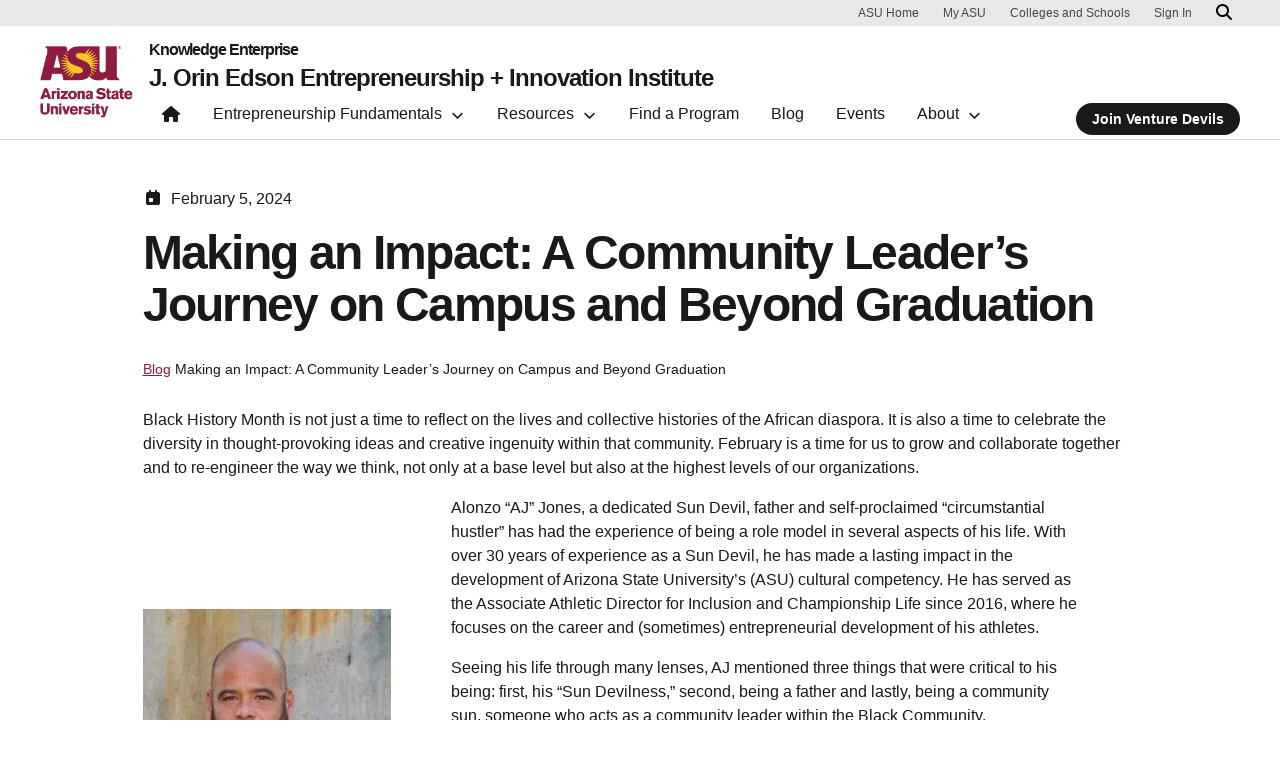

--- FILE ---
content_type: text/html; charset=UTF-8
request_url: https://entrepreneurship.asu.edu/blog/2024/02/05/making-an-impact-a-community-leaders-journey-on-campus-and-beyond-graduation/
body_size: 19060
content:

<!DOCTYPE html>
<html lang="en-US">

<head>
	<!-- Google Tag Manager -->
	<script>(function(w,d,s,l,i){w[l]=w[l]||[];w[l].push({'gtm.start':
	new Date().getTime(),event:'gtm.js'});var f=d.getElementsByTagName(s)[0],
	j=d.createElement(s),dl=l!='dataLayer'?'&l='+l:'';j.async=true;j.src=
	'https://www.googletagmanager.com/gtm.js?id='+i+dl;f.parentNode.insertBefore(j,f);
	})(window,document,'script','dataLayer','GTM-KDWN8Z');</script>
	<!-- End Google Tag Manager -->
	<meta charset="UTF-8">
	<meta name="viewport" content="width=device-width, initial-scale=1, shrink-to-fit=no">
	<link rel="profile" href="http://gmpg.org/xfn/11">
	<script> window.dataLayer = window.dataLayer || []; </script><meta name='robots' content='index, follow, max-image-preview:large, max-snippet:-1, max-video-preview:-1' />
	<style>img:is([sizes="auto" i], [sizes^="auto," i]) { contain-intrinsic-size: 3000px 1500px }</style>
	
	<!-- This site is optimized with the Yoast SEO plugin v26.7 - https://yoast.com/wordpress/plugins/seo/ -->
	<title>Making an Impact: A Community Leader&#039;s Journey on Campus and Beyond Graduation - Blog</title>
	<link rel="canonical" href="https://entrepreneurship.asu.edu/blog/2024/02/05/making-an-impact-a-community-leaders-journey-on-campus-and-beyond-graduation/" />
	<meta property="og:locale" content="en_US" />
	<meta property="og:type" content="article" />
	<meta property="og:title" content="Making an Impact: A Community Leader&#039;s Journey on Campus and Beyond Graduation - Blog" />
	<meta property="og:description" content="Black History Month is not just a time to reflect on the lives and collective histories of the African diaspora. It is also a time to celebrate the diversity in" />
	<meta property="og:url" content="https://entrepreneurship.asu.edu/blog/2024/02/05/making-an-impact-a-community-leaders-journey-on-campus-and-beyond-graduation/" />
	<meta property="og:site_name" content="Blog" />
	<meta property="article:published_time" content="2024-02-05T17:16:58+00:00" />
	<meta property="article:modified_time" content="2024-02-05T17:17:01+00:00" />
	<meta property="og:image" content="https://et3ukr3n7ug.exactdn.com/blog/wp-content/uploads/sites/3/2024/02/ASU-Blog-Asset-Entrepreneur-Feb-2024.jpg" />
	<meta property="og:image:width" content="1350" />
	<meta property="og:image:height" content="754" />
	<meta property="og:image:type" content="image/jpeg" />
	<meta name="author" content="sacampb9" />
	<meta name="twitter:card" content="summary_large_image" />
	<meta name="twitter:label1" content="Written by" />
	<meta name="twitter:data1" content="sacampb9" />
	<meta name="twitter:label2" content="Est. reading time" />
	<meta name="twitter:data2" content="6 minutes" />
	<script type="application/ld+json" class="yoast-schema-graph">{"@context":"https://schema.org","@graph":[{"@type":"Article","@id":"https://entrepreneurship.asu.edu/blog/2024/02/05/making-an-impact-a-community-leaders-journey-on-campus-and-beyond-graduation/#article","isPartOf":{"@id":"https://entrepreneurship.asu.edu/blog/2024/02/05/making-an-impact-a-community-leaders-journey-on-campus-and-beyond-graduation/"},"author":{"name":"sacampb9","@id":"https://entrepreneurship.asu.edu/blog/#/schema/person/bbfb365293c34270253d329f8aa9527c"},"headline":"Making an Impact: A Community Leader&#8217;s Journey on Campus and Beyond Graduation","datePublished":"2024-02-05T17:16:58+00:00","dateModified":"2024-02-05T17:17:01+00:00","mainEntityOfPage":{"@id":"https://entrepreneurship.asu.edu/blog/2024/02/05/making-an-impact-a-community-leaders-journey-on-campus-and-beyond-graduation/"},"wordCount":1052,"image":{"@id":"https://entrepreneurship.asu.edu/blog/2024/02/05/making-an-impact-a-community-leaders-journey-on-campus-and-beyond-graduation/#primaryimage"},"thumbnailUrl":"https://et3ukr3n7ug.exactdn.com/blog/wp-content/uploads/sites/3/2024/02/ASU-Blog-Asset-Entrepreneur-Feb-2024.jpg?strip=all","keywords":["ASU","community entrepreneurship","Edson","entrepreneur","entrepreneurship","higher education","small business","startup","student entrepreneur"],"articleSection":["Student entrepreneurs"],"inLanguage":"en-US"},{"@type":"WebPage","@id":"https://entrepreneurship.asu.edu/blog/2024/02/05/making-an-impact-a-community-leaders-journey-on-campus-and-beyond-graduation/","url":"https://entrepreneurship.asu.edu/blog/2024/02/05/making-an-impact-a-community-leaders-journey-on-campus-and-beyond-graduation/","name":"Making an Impact: A Community Leader's Journey on Campus and Beyond Graduation - Blog","isPartOf":{"@id":"https://entrepreneurship.asu.edu/blog/#website"},"primaryImageOfPage":{"@id":"https://entrepreneurship.asu.edu/blog/2024/02/05/making-an-impact-a-community-leaders-journey-on-campus-and-beyond-graduation/#primaryimage"},"image":{"@id":"https://entrepreneurship.asu.edu/blog/2024/02/05/making-an-impact-a-community-leaders-journey-on-campus-and-beyond-graduation/#primaryimage"},"thumbnailUrl":"https://et3ukr3n7ug.exactdn.com/blog/wp-content/uploads/sites/3/2024/02/ASU-Blog-Asset-Entrepreneur-Feb-2024.jpg?strip=all","datePublished":"2024-02-05T17:16:58+00:00","dateModified":"2024-02-05T17:17:01+00:00","author":{"@id":"https://entrepreneurship.asu.edu/blog/#/schema/person/bbfb365293c34270253d329f8aa9527c"},"breadcrumb":{"@id":"https://entrepreneurship.asu.edu/blog/2024/02/05/making-an-impact-a-community-leaders-journey-on-campus-and-beyond-graduation/#breadcrumb"},"inLanguage":"en-US","potentialAction":[{"@type":"ReadAction","target":["https://entrepreneurship.asu.edu/blog/2024/02/05/making-an-impact-a-community-leaders-journey-on-campus-and-beyond-graduation/"]}]},{"@type":"ImageObject","inLanguage":"en-US","@id":"https://entrepreneurship.asu.edu/blog/2024/02/05/making-an-impact-a-community-leaders-journey-on-campus-and-beyond-graduation/#primaryimage","url":"https://et3ukr3n7ug.exactdn.com/blog/wp-content/uploads/sites/3/2024/02/ASU-Blog-Asset-Entrepreneur-Feb-2024.jpg?strip=all","contentUrl":"https://et3ukr3n7ug.exactdn.com/blog/wp-content/uploads/sites/3/2024/02/ASU-Blog-Asset-Entrepreneur-Feb-2024.jpg?strip=all","width":1350,"height":754},{"@type":"BreadcrumbList","@id":"https://entrepreneurship.asu.edu/blog/2024/02/05/making-an-impact-a-community-leaders-journey-on-campus-and-beyond-graduation/#breadcrumb","itemListElement":[{"@type":"ListItem","position":1,"name":"Blog","item":"https://entrepreneurship.asu.edu/blog/"},{"@type":"ListItem","position":2,"name":"Making an Impact: A Community Leader&#8217;s Journey on Campus and Beyond Graduation"}]},{"@type":"WebSite","@id":"https://entrepreneurship.asu.edu/blog/#website","url":"https://entrepreneurship.asu.edu/blog/","name":"Blog","description":"Edson E+I","potentialAction":[{"@type":"SearchAction","target":{"@type":"EntryPoint","urlTemplate":"https://entrepreneurship.asu.edu/blog/?s={search_term_string}"},"query-input":{"@type":"PropertyValueSpecification","valueRequired":true,"valueName":"search_term_string"}}],"inLanguage":"en-US"},{"@type":"Person","@id":"https://entrepreneurship.asu.edu/blog/#/schema/person/bbfb365293c34270253d329f8aa9527c","name":"sacampb9","image":{"@type":"ImageObject","inLanguage":"en-US","@id":"https://entrepreneurship.asu.edu/blog/#/schema/person/image/","url":"https://secure.gravatar.com/avatar/f533a265509b52abd8f8b4a47bb1b17244baf08550fed5142bef870baa964a54?s=96&d=mm&r=g","contentUrl":"https://secure.gravatar.com/avatar/f533a265509b52abd8f8b4a47bb1b17244baf08550fed5142bef870baa964a54?s=96&d=mm&r=g","caption":"sacampb9"},"url":"https://entrepreneurship.asu.edu/blog/author/sacampb9/"}]}</script>
	<!-- / Yoast SEO plugin. -->


<link rel='dns-prefetch' href='//js.hs-scripts.com' />
<link rel='dns-prefetch' href='//et3ukr3n7ug.exactdn.com' />
<link rel='preconnect' href='//et3ukr3n7ug.exactdn.com' />
<link rel="alternate" type="application/rss+xml" title="Blog &raquo; Feed" href="https://entrepreneurship.asu.edu/blog/feed/" />
<script>
window._wpemojiSettings = {"baseUrl":"https:\/\/s.w.org\/images\/core\/emoji\/16.0.1\/72x72\/","ext":".png","svgUrl":"https:\/\/s.w.org\/images\/core\/emoji\/16.0.1\/svg\/","svgExt":".svg","source":{"concatemoji":"https:\/\/et3ukr3n7ug.exactdn.com\/blog\/wp-includes\/js\/wp-emoji-release.min.js?ver=6.8.3"}};
/*! This file is auto-generated */
!function(s,n){var o,i,e;function c(e){try{var t={supportTests:e,timestamp:(new Date).valueOf()};sessionStorage.setItem(o,JSON.stringify(t))}catch(e){}}function p(e,t,n){e.clearRect(0,0,e.canvas.width,e.canvas.height),e.fillText(t,0,0);var t=new Uint32Array(e.getImageData(0,0,e.canvas.width,e.canvas.height).data),a=(e.clearRect(0,0,e.canvas.width,e.canvas.height),e.fillText(n,0,0),new Uint32Array(e.getImageData(0,0,e.canvas.width,e.canvas.height).data));return t.every(function(e,t){return e===a[t]})}function u(e,t){e.clearRect(0,0,e.canvas.width,e.canvas.height),e.fillText(t,0,0);for(var n=e.getImageData(16,16,1,1),a=0;a<n.data.length;a++)if(0!==n.data[a])return!1;return!0}function f(e,t,n,a){switch(t){case"flag":return n(e,"\ud83c\udff3\ufe0f\u200d\u26a7\ufe0f","\ud83c\udff3\ufe0f\u200b\u26a7\ufe0f")?!1:!n(e,"\ud83c\udde8\ud83c\uddf6","\ud83c\udde8\u200b\ud83c\uddf6")&&!n(e,"\ud83c\udff4\udb40\udc67\udb40\udc62\udb40\udc65\udb40\udc6e\udb40\udc67\udb40\udc7f","\ud83c\udff4\u200b\udb40\udc67\u200b\udb40\udc62\u200b\udb40\udc65\u200b\udb40\udc6e\u200b\udb40\udc67\u200b\udb40\udc7f");case"emoji":return!a(e,"\ud83e\udedf")}return!1}function g(e,t,n,a){var r="undefined"!=typeof WorkerGlobalScope&&self instanceof WorkerGlobalScope?new OffscreenCanvas(300,150):s.createElement("canvas"),o=r.getContext("2d",{willReadFrequently:!0}),i=(o.textBaseline="top",o.font="600 32px Arial",{});return e.forEach(function(e){i[e]=t(o,e,n,a)}),i}function t(e){var t=s.createElement("script");t.src=e,t.defer=!0,s.head.appendChild(t)}"undefined"!=typeof Promise&&(o="wpEmojiSettingsSupports",i=["flag","emoji"],n.supports={everything:!0,everythingExceptFlag:!0},e=new Promise(function(e){s.addEventListener("DOMContentLoaded",e,{once:!0})}),new Promise(function(t){var n=function(){try{var e=JSON.parse(sessionStorage.getItem(o));if("object"==typeof e&&"number"==typeof e.timestamp&&(new Date).valueOf()<e.timestamp+604800&&"object"==typeof e.supportTests)return e.supportTests}catch(e){}return null}();if(!n){if("undefined"!=typeof Worker&&"undefined"!=typeof OffscreenCanvas&&"undefined"!=typeof URL&&URL.createObjectURL&&"undefined"!=typeof Blob)try{var e="postMessage("+g.toString()+"("+[JSON.stringify(i),f.toString(),p.toString(),u.toString()].join(",")+"));",a=new Blob([e],{type:"text/javascript"}),r=new Worker(URL.createObjectURL(a),{name:"wpTestEmojiSupports"});return void(r.onmessage=function(e){c(n=e.data),r.terminate(),t(n)})}catch(e){}c(n=g(i,f,p,u))}t(n)}).then(function(e){for(var t in e)n.supports[t]=e[t],n.supports.everything=n.supports.everything&&n.supports[t],"flag"!==t&&(n.supports.everythingExceptFlag=n.supports.everythingExceptFlag&&n.supports[t]);n.supports.everythingExceptFlag=n.supports.everythingExceptFlag&&!n.supports.flag,n.DOMReady=!1,n.readyCallback=function(){n.DOMReady=!0}}).then(function(){return e}).then(function(){var e;n.supports.everything||(n.readyCallback(),(e=n.source||{}).concatemoji?t(e.concatemoji):e.wpemoji&&e.twemoji&&(t(e.twemoji),t(e.wpemoji)))}))}((window,document),window._wpemojiSettings);
</script>
<style id='wp-emoji-styles-inline-css'>

	img.wp-smiley, img.emoji {
		display: inline !important;
		border: none !important;
		box-shadow: none !important;
		height: 1em !important;
		width: 1em !important;
		margin: 0 0.07em !important;
		vertical-align: -0.1em !important;
		background: none !important;
		padding: 0 !important;
	}
</style>
<link rel='stylesheet' id='wp-block-library-css' href='https://et3ukr3n7ug.exactdn.com/blog/wp-includes/css/dist/block-library/style.min.css?ver=6.8.3' media='all' />
<link rel='stylesheet' id='wp-bootstrap-blocks-styles-css' href='https://et3ukr3n7ug.exactdn.com/blog/wp-content/plugins/wp-bootstrap-blocks/build/style-index.css?ver=5.2.1' media='all' />
<style id='global-styles-inline-css'>
:root{--wp--preset--aspect-ratio--square: 1;--wp--preset--aspect-ratio--4-3: 4/3;--wp--preset--aspect-ratio--3-4: 3/4;--wp--preset--aspect-ratio--3-2: 3/2;--wp--preset--aspect-ratio--2-3: 2/3;--wp--preset--aspect-ratio--16-9: 16/9;--wp--preset--aspect-ratio--9-16: 9/16;--wp--preset--color--black: #000000;--wp--preset--color--cyan-bluish-gray: #abb8c3;--wp--preset--color--white: #FFFFFF;--wp--preset--color--pale-pink: #f78da7;--wp--preset--color--vivid-red: #cf2e2e;--wp--preset--color--luminous-vivid-orange: #ff6900;--wp--preset--color--luminous-vivid-amber: #fcb900;--wp--preset--color--light-green-cyan: #7bdcb5;--wp--preset--color--vivid-green-cyan: #00d084;--wp--preset--color--pale-cyan-blue: #8ed1fc;--wp--preset--color--vivid-cyan-blue: #0693e3;--wp--preset--color--vivid-purple: #9b51e0;--wp--preset--color--asu-maroon: #8C1D40;--wp--preset--color--asu-gold: #FFC627;--wp--preset--color--asu-blue: #00A3E0;--wp--preset--color--asu-green: #78BE20;--wp--preset--color--asu-orange: #FF7F32;--wp--preset--color--gray-1: #FAFAFA;--wp--preset--color--gray-2: #E8E8E8;--wp--preset--color--gray-3: #D0D0D0;--wp--preset--color--gray-4: #BFBFBF;--wp--preset--color--gray-5: #747474;--wp--preset--color--gray-6: #484848;--wp--preset--color--gray-7: #191919;--wp--preset--gradient--vivid-cyan-blue-to-vivid-purple: linear-gradient(135deg,rgba(6,147,227,1) 0%,rgb(155,81,224) 100%);--wp--preset--gradient--light-green-cyan-to-vivid-green-cyan: linear-gradient(135deg,rgb(122,220,180) 0%,rgb(0,208,130) 100%);--wp--preset--gradient--luminous-vivid-amber-to-luminous-vivid-orange: linear-gradient(135deg,rgba(252,185,0,1) 0%,rgba(255,105,0,1) 100%);--wp--preset--gradient--luminous-vivid-orange-to-vivid-red: linear-gradient(135deg,rgba(255,105,0,1) 0%,rgb(207,46,46) 100%);--wp--preset--gradient--very-light-gray-to-cyan-bluish-gray: linear-gradient(135deg,rgb(238,238,238) 0%,rgb(169,184,195) 100%);--wp--preset--gradient--cool-to-warm-spectrum: linear-gradient(135deg,rgb(74,234,220) 0%,rgb(151,120,209) 20%,rgb(207,42,186) 40%,rgb(238,44,130) 60%,rgb(251,105,98) 80%,rgb(254,248,76) 100%);--wp--preset--gradient--blush-light-purple: linear-gradient(135deg,rgb(255,206,236) 0%,rgb(152,150,240) 100%);--wp--preset--gradient--blush-bordeaux: linear-gradient(135deg,rgb(254,205,165) 0%,rgb(254,45,45) 50%,rgb(107,0,62) 100%);--wp--preset--gradient--luminous-dusk: linear-gradient(135deg,rgb(255,203,112) 0%,rgb(199,81,192) 50%,rgb(65,88,208) 100%);--wp--preset--gradient--pale-ocean: linear-gradient(135deg,rgb(255,245,203) 0%,rgb(182,227,212) 50%,rgb(51,167,181) 100%);--wp--preset--gradient--electric-grass: linear-gradient(135deg,rgb(202,248,128) 0%,rgb(113,206,126) 100%);--wp--preset--gradient--midnight: linear-gradient(135deg,rgb(2,3,129) 0%,rgb(40,116,252) 100%);--wp--preset--font-size--small: 13px;--wp--preset--font-size--medium: 20px;--wp--preset--font-size--large: 36px;--wp--preset--font-size--x-large: 42px;--wp--preset--spacing--20: 0.44rem;--wp--preset--spacing--30: 0.67rem;--wp--preset--spacing--40: 1rem;--wp--preset--spacing--50: 1.5rem;--wp--preset--spacing--60: 2.25rem;--wp--preset--spacing--70: 3.38rem;--wp--preset--spacing--80: 5.06rem;--wp--preset--spacing--uds-size-1: 0.5rem;--wp--preset--spacing--uds-size-2: 1rem;--wp--preset--spacing--uds-size-3: 1.5rem;--wp--preset--spacing--uds-size-4: 2rem;--wp--preset--spacing--uds-size-6: 3rem;--wp--preset--spacing--uds-size-8: 4rem;--wp--preset--spacing--uds-size-12: 6rem;--wp--preset--shadow--natural: 6px 6px 9px rgba(0, 0, 0, 0.2);--wp--preset--shadow--deep: 12px 12px 50px rgba(0, 0, 0, 0.4);--wp--preset--shadow--sharp: 6px 6px 0px rgba(0, 0, 0, 0.2);--wp--preset--shadow--outlined: 6px 6px 0px -3px rgba(255, 255, 255, 1), 6px 6px rgba(0, 0, 0, 1);--wp--preset--shadow--crisp: 6px 6px 0px rgba(0, 0, 0, 1);}.wp-block-list{--wp--preset--color--gray-7: #191919;--wp--preset--color--asu-maroon: #8C1D40;--wp--preset--color--asu-gold: #FFC627;--wp--preset--color--white: #FFFFFF;}:where(body) { margin: 0; }.wp-site-blocks > .alignleft { float: left; margin-right: 2em; }.wp-site-blocks > .alignright { float: right; margin-left: 2em; }.wp-site-blocks > .aligncenter { justify-content: center; margin-left: auto; margin-right: auto; }:where(.wp-site-blocks) > * { margin-block-start: 24px; margin-block-end: 0; }:where(.wp-site-blocks) > :first-child { margin-block-start: 0; }:where(.wp-site-blocks) > :last-child { margin-block-end: 0; }:root { --wp--style--block-gap: 24px; }:root :where(.is-layout-flow) > :first-child{margin-block-start: 0;}:root :where(.is-layout-flow) > :last-child{margin-block-end: 0;}:root :where(.is-layout-flow) > *{margin-block-start: 24px;margin-block-end: 0;}:root :where(.is-layout-constrained) > :first-child{margin-block-start: 0;}:root :where(.is-layout-constrained) > :last-child{margin-block-end: 0;}:root :where(.is-layout-constrained) > *{margin-block-start: 24px;margin-block-end: 0;}:root :where(.is-layout-flex){gap: 24px;}:root :where(.is-layout-grid){gap: 24px;}.is-layout-flow > .alignleft{float: left;margin-inline-start: 0;margin-inline-end: 2em;}.is-layout-flow > .alignright{float: right;margin-inline-start: 2em;margin-inline-end: 0;}.is-layout-flow > .aligncenter{margin-left: auto !important;margin-right: auto !important;}.is-layout-constrained > .alignleft{float: left;margin-inline-start: 0;margin-inline-end: 2em;}.is-layout-constrained > .alignright{float: right;margin-inline-start: 2em;margin-inline-end: 0;}.is-layout-constrained > .aligncenter{margin-left: auto !important;margin-right: auto !important;}.is-layout-constrained > :where(:not(.alignleft):not(.alignright):not(.alignfull)){margin-left: auto !important;margin-right: auto !important;}body .is-layout-flex{display: flex;}.is-layout-flex{flex-wrap: wrap;align-items: center;}.is-layout-flex > :is(*, div){margin: 0;}body .is-layout-grid{display: grid;}.is-layout-grid > :is(*, div){margin: 0;}body{padding-top: 0px;padding-right: 0px;padding-bottom: 0px;padding-left: 0px;}a:where(:not(.wp-element-button)){text-decoration: underline;}:root :where(.wp-element-button, .wp-block-button__link){background-color: #32373c;border-width: 0;color: #fff;font-family: inherit;font-size: inherit;line-height: inherit;padding: calc(0.667em + 2px) calc(1.333em + 2px);text-decoration: none;}.has-black-color{color: var(--wp--preset--color--black) !important;}.has-cyan-bluish-gray-color{color: var(--wp--preset--color--cyan-bluish-gray) !important;}.has-white-color{color: var(--wp--preset--color--white) !important;}.has-pale-pink-color{color: var(--wp--preset--color--pale-pink) !important;}.has-vivid-red-color{color: var(--wp--preset--color--vivid-red) !important;}.has-luminous-vivid-orange-color{color: var(--wp--preset--color--luminous-vivid-orange) !important;}.has-luminous-vivid-amber-color{color: var(--wp--preset--color--luminous-vivid-amber) !important;}.has-light-green-cyan-color{color: var(--wp--preset--color--light-green-cyan) !important;}.has-vivid-green-cyan-color{color: var(--wp--preset--color--vivid-green-cyan) !important;}.has-pale-cyan-blue-color{color: var(--wp--preset--color--pale-cyan-blue) !important;}.has-vivid-cyan-blue-color{color: var(--wp--preset--color--vivid-cyan-blue) !important;}.has-vivid-purple-color{color: var(--wp--preset--color--vivid-purple) !important;}.has-asu-maroon-color{color: var(--wp--preset--color--asu-maroon) !important;}.has-asu-gold-color{color: var(--wp--preset--color--asu-gold) !important;}.has-asu-blue-color{color: var(--wp--preset--color--asu-blue) !important;}.has-asu-green-color{color: var(--wp--preset--color--asu-green) !important;}.has-asu-orange-color{color: var(--wp--preset--color--asu-orange) !important;}.has-gray-1-color{color: var(--wp--preset--color--gray-1) !important;}.has-gray-2-color{color: var(--wp--preset--color--gray-2) !important;}.has-gray-3-color{color: var(--wp--preset--color--gray-3) !important;}.has-gray-4-color{color: var(--wp--preset--color--gray-4) !important;}.has-gray-5-color{color: var(--wp--preset--color--gray-5) !important;}.has-gray-6-color{color: var(--wp--preset--color--gray-6) !important;}.has-gray-7-color{color: var(--wp--preset--color--gray-7) !important;}.has-black-background-color{background-color: var(--wp--preset--color--black) !important;}.has-cyan-bluish-gray-background-color{background-color: var(--wp--preset--color--cyan-bluish-gray) !important;}.has-white-background-color{background-color: var(--wp--preset--color--white) !important;}.has-pale-pink-background-color{background-color: var(--wp--preset--color--pale-pink) !important;}.has-vivid-red-background-color{background-color: var(--wp--preset--color--vivid-red) !important;}.has-luminous-vivid-orange-background-color{background-color: var(--wp--preset--color--luminous-vivid-orange) !important;}.has-luminous-vivid-amber-background-color{background-color: var(--wp--preset--color--luminous-vivid-amber) !important;}.has-light-green-cyan-background-color{background-color: var(--wp--preset--color--light-green-cyan) !important;}.has-vivid-green-cyan-background-color{background-color: var(--wp--preset--color--vivid-green-cyan) !important;}.has-pale-cyan-blue-background-color{background-color: var(--wp--preset--color--pale-cyan-blue) !important;}.has-vivid-cyan-blue-background-color{background-color: var(--wp--preset--color--vivid-cyan-blue) !important;}.has-vivid-purple-background-color{background-color: var(--wp--preset--color--vivid-purple) !important;}.has-asu-maroon-background-color{background-color: var(--wp--preset--color--asu-maroon) !important;}.has-asu-gold-background-color{background-color: var(--wp--preset--color--asu-gold) !important;}.has-asu-blue-background-color{background-color: var(--wp--preset--color--asu-blue) !important;}.has-asu-green-background-color{background-color: var(--wp--preset--color--asu-green) !important;}.has-asu-orange-background-color{background-color: var(--wp--preset--color--asu-orange) !important;}.has-gray-1-background-color{background-color: var(--wp--preset--color--gray-1) !important;}.has-gray-2-background-color{background-color: var(--wp--preset--color--gray-2) !important;}.has-gray-3-background-color{background-color: var(--wp--preset--color--gray-3) !important;}.has-gray-4-background-color{background-color: var(--wp--preset--color--gray-4) !important;}.has-gray-5-background-color{background-color: var(--wp--preset--color--gray-5) !important;}.has-gray-6-background-color{background-color: var(--wp--preset--color--gray-6) !important;}.has-gray-7-background-color{background-color: var(--wp--preset--color--gray-7) !important;}.has-black-border-color{border-color: var(--wp--preset--color--black) !important;}.has-cyan-bluish-gray-border-color{border-color: var(--wp--preset--color--cyan-bluish-gray) !important;}.has-white-border-color{border-color: var(--wp--preset--color--white) !important;}.has-pale-pink-border-color{border-color: var(--wp--preset--color--pale-pink) !important;}.has-vivid-red-border-color{border-color: var(--wp--preset--color--vivid-red) !important;}.has-luminous-vivid-orange-border-color{border-color: var(--wp--preset--color--luminous-vivid-orange) !important;}.has-luminous-vivid-amber-border-color{border-color: var(--wp--preset--color--luminous-vivid-amber) !important;}.has-light-green-cyan-border-color{border-color: var(--wp--preset--color--light-green-cyan) !important;}.has-vivid-green-cyan-border-color{border-color: var(--wp--preset--color--vivid-green-cyan) !important;}.has-pale-cyan-blue-border-color{border-color: var(--wp--preset--color--pale-cyan-blue) !important;}.has-vivid-cyan-blue-border-color{border-color: var(--wp--preset--color--vivid-cyan-blue) !important;}.has-vivid-purple-border-color{border-color: var(--wp--preset--color--vivid-purple) !important;}.has-asu-maroon-border-color{border-color: var(--wp--preset--color--asu-maroon) !important;}.has-asu-gold-border-color{border-color: var(--wp--preset--color--asu-gold) !important;}.has-asu-blue-border-color{border-color: var(--wp--preset--color--asu-blue) !important;}.has-asu-green-border-color{border-color: var(--wp--preset--color--asu-green) !important;}.has-asu-orange-border-color{border-color: var(--wp--preset--color--asu-orange) !important;}.has-gray-1-border-color{border-color: var(--wp--preset--color--gray-1) !important;}.has-gray-2-border-color{border-color: var(--wp--preset--color--gray-2) !important;}.has-gray-3-border-color{border-color: var(--wp--preset--color--gray-3) !important;}.has-gray-4-border-color{border-color: var(--wp--preset--color--gray-4) !important;}.has-gray-5-border-color{border-color: var(--wp--preset--color--gray-5) !important;}.has-gray-6-border-color{border-color: var(--wp--preset--color--gray-6) !important;}.has-gray-7-border-color{border-color: var(--wp--preset--color--gray-7) !important;}.has-vivid-cyan-blue-to-vivid-purple-gradient-background{background: var(--wp--preset--gradient--vivid-cyan-blue-to-vivid-purple) !important;}.has-light-green-cyan-to-vivid-green-cyan-gradient-background{background: var(--wp--preset--gradient--light-green-cyan-to-vivid-green-cyan) !important;}.has-luminous-vivid-amber-to-luminous-vivid-orange-gradient-background{background: var(--wp--preset--gradient--luminous-vivid-amber-to-luminous-vivid-orange) !important;}.has-luminous-vivid-orange-to-vivid-red-gradient-background{background: var(--wp--preset--gradient--luminous-vivid-orange-to-vivid-red) !important;}.has-very-light-gray-to-cyan-bluish-gray-gradient-background{background: var(--wp--preset--gradient--very-light-gray-to-cyan-bluish-gray) !important;}.has-cool-to-warm-spectrum-gradient-background{background: var(--wp--preset--gradient--cool-to-warm-spectrum) !important;}.has-blush-light-purple-gradient-background{background: var(--wp--preset--gradient--blush-light-purple) !important;}.has-blush-bordeaux-gradient-background{background: var(--wp--preset--gradient--blush-bordeaux) !important;}.has-luminous-dusk-gradient-background{background: var(--wp--preset--gradient--luminous-dusk) !important;}.has-pale-ocean-gradient-background{background: var(--wp--preset--gradient--pale-ocean) !important;}.has-electric-grass-gradient-background{background: var(--wp--preset--gradient--electric-grass) !important;}.has-midnight-gradient-background{background: var(--wp--preset--gradient--midnight) !important;}.has-small-font-size{font-size: var(--wp--preset--font-size--small) !important;}.has-medium-font-size{font-size: var(--wp--preset--font-size--medium) !important;}.has-large-font-size{font-size: var(--wp--preset--font-size--large) !important;}.has-x-large-font-size{font-size: var(--wp--preset--font-size--x-large) !important;}.wp-block-list.has-gray-7-color{color: var(--wp--preset--color--gray-7) !important;}.wp-block-list.has-asu-maroon-color{color: var(--wp--preset--color--asu-maroon) !important;}.wp-block-list.has-asu-gold-color{color: var(--wp--preset--color--asu-gold) !important;}.wp-block-list.has-white-color{color: var(--wp--preset--color--white) !important;}.wp-block-list.has-gray-7-background-color{background-color: var(--wp--preset--color--gray-7) !important;}.wp-block-list.has-asu-maroon-background-color{background-color: var(--wp--preset--color--asu-maroon) !important;}.wp-block-list.has-asu-gold-background-color{background-color: var(--wp--preset--color--asu-gold) !important;}.wp-block-list.has-white-background-color{background-color: var(--wp--preset--color--white) !important;}.wp-block-list.has-gray-7-border-color{border-color: var(--wp--preset--color--gray-7) !important;}.wp-block-list.has-asu-maroon-border-color{border-color: var(--wp--preset--color--asu-maroon) !important;}.wp-block-list.has-asu-gold-border-color{border-color: var(--wp--preset--color--asu-gold) !important;}.wp-block-list.has-white-border-color{border-color: var(--wp--preset--color--white) !important;}
:root :where(.wp-block-pullquote){font-size: 1.5em;line-height: 1.6;}
</style>
<link rel='stylesheet' id='styles-asu-career-css' href='https://et3ukr3n7ug.exactdn.com/blog/wp-content/plugins/UnityBlocks/build/asu-careers/style-index.css?m=1741907781' media='all' />
<link rel='stylesheet' id='styles-wchm-css' href='https://et3ukr3n7ug.exactdn.com/blog/wp-content/plugins/UnityBlocks/build/wchm/style-index.css?m=1741907781' media='all' />
<link rel='stylesheet' id='uds-wordpress-styles-css' href='https://et3ukr3n7ug.exactdn.com/blog/wp-content/themes/UDS-WordPress-Theme/dist/css/theme.min.css?ver=0.1.0.1766134694' media='all' />
<link rel='stylesheet' id='uds-wordpress-child-styles-css' href='https://et3ukr3n7ug.exactdn.com/blog/wp-content/themes/E-I-Blog/css/child-theme.min.css?ver=0.1.0.1671135054' media='all' />
<style id='block-visibility-screen-size-styles-inline-css'>
/* Large screens (desktops, 992px and up) */
@media ( min-width: 992px ) {
	.block-visibility-hide-large-screen {
		display: none !important;
	}
}

/* Medium screens (tablets, between 768px and 992px) */
@media ( min-width: 768px ) and ( max-width: 991.98px ) {
	.block-visibility-hide-medium-screen {
		display: none !important;
	}
}

/* Small screens (mobile devices, less than 768px) */
@media ( max-width: 767.98px ) {
	.block-visibility-hide-small-screen {
		display: none !important;
	}
}
</style>
<script src="https://et3ukr3n7ug.exactdn.com/blog/wp-includes/js/jquery/jquery.min.js?ver=3.7.1" id="jquery-core-js"></script>
<link rel="https://api.w.org/" href="https://entrepreneurship.asu.edu/blog/wp-json/" /><link rel="alternate" title="JSON" type="application/json" href="https://entrepreneurship.asu.edu/blog/wp-json/wp/v2/posts/3992" /><link rel="EditURI" type="application/rsd+xml" title="RSD" href="https://entrepreneurship.asu.edu/blog/xmlrpc.php?rsd" />
<link rel='shortlink' href='https://entrepreneurship.asu.edu/blog/?p=3992' />
			<!-- DO NOT COPY THIS SNIPPET! Start of Page Analytics Tracking for HubSpot WordPress plugin v11.3.37-->
			<script class="hsq-set-content-id" data-content-id="blog-post">
				var _hsq = _hsq || [];
				_hsq.push(["setContentType", "blog-post"]);
			</script>
			<!-- DO NOT COPY THIS SNIPPET! End of Page Analytics Tracking for HubSpot WordPress plugin -->
			<!-- HFCM by 99 Robots - Snippet # 1: Hide Cookie Consent Container -->
<style>
	#cookieConsentContainer {
		display: none !important;
	}
</style>
<!-- /end HFCM by 99 Robots -->
<link rel="apple-touch-icon-precomposed" sizes="57x57" href="https://et3ukr3n7ug.exactdn.com/blog/wp-content/themes/UDS-WordPress-Theme/dist/img/favicon/apple-touch-icon-57x57.png" />
<link rel="apple-touch-icon-precomposed" sizes="114x114" href="https://et3ukr3n7ug.exactdn.com/blog/wp-content/themes/UDS-WordPress-Theme/dist/img/favicon/apple-touch-icon-114x114.png" />
<link rel="apple-touch-icon-precomposed" sizes="72x72" href="https://et3ukr3n7ug.exactdn.com/blog/wp-content/themes/UDS-WordPress-Theme/dist/img/favicon/apple-touch-icon-72x72.png" />
<link rel="apple-touch-icon-precomposed" sizes="144x144" href="https://et3ukr3n7ug.exactdn.com/blog/wp-content/themes/UDS-WordPress-Theme/dist/img/favicon/apple-touch-icon-144x144.png" />
<link rel="apple-touch-icon-precomposed" sizes="60x60" href="https://et3ukr3n7ug.exactdn.com/blog/wp-content/themes/UDS-WordPress-Theme/dist/img/favicon/apple-touch-icon-60x60.png" />
<link rel="apple-touch-icon-precomposed" sizes="120x120" href="https://et3ukr3n7ug.exactdn.com/blog/wp-content/themes/UDS-WordPress-Theme/dist/img/favicon/apple-touch-icon-120x120.png" />
<link rel="apple-touch-icon-precomposed" sizes="76x76" href="https://et3ukr3n7ug.exactdn.com/blog/wp-content/themes/UDS-WordPress-Theme/dist/img/favicon/apple-touch-icon-76x76.png" />
<link rel="apple-touch-icon-precomposed" sizes="152x152" href="https://et3ukr3n7ug.exactdn.com/blog/wp-content/themes/UDS-WordPress-Theme/dist/img/favicon/apple-touch-icon-152x152.png" />
<link rel="icon" type="image/png" href="https://et3ukr3n7ug.exactdn.com/blog/wp-content/themes/UDS-WordPress-Theme/dist/img/favicon/favicon-196x196.png" sizes="196x196" />
<link rel="icon" type="image/png" href="https://et3ukr3n7ug.exactdn.com/blog/wp-content/themes/UDS-WordPress-Theme/dist/img/favicon/favicon-96x96.png" sizes="96x96" />
<link rel="icon" type="image/png" href="https://et3ukr3n7ug.exactdn.com/blog/wp-content/themes/UDS-WordPress-Theme/dist/img/favicon/favicon-32x32.png" sizes="32x32" />
<link rel="icon" type="image/png" href="https://et3ukr3n7ug.exactdn.com/blog/wp-content/themes/UDS-WordPress-Theme/dist/img/favicon/favicon-16x16.png" sizes="16x16" />
<link rel="icon" type="image/png" href="https://et3ukr3n7ug.exactdn.com/blog/wp-content/themes/UDS-WordPress-Theme/dist/img/favicon/favicon-128.png" sizes="128x128" />
<meta name="application-name" content="Blog"/>
<meta name="msapplication-TileColor" content="#FFFFFF" />
<meta name="msapplication-TileImage" content="https://et3ukr3n7ug.exactdn.com/blog/wp-content/themes/UDS-WordPress-Theme/dist/img/favicon/mstile-144x144.png" />
<meta name="msapplication-square70x70logo" content="https://et3ukr3n7ug.exactdn.com/blog/wp-content/themes/UDS-WordPress-Theme/dist/img/favicon/mstile-70x70.png" />
<meta name="msapplication-square150x150logo" content="https://et3ukr3n7ug.exactdn.com/blog/wp-content/themes/UDS-WordPress-Theme/dist/img/favicon/mstile-150x150.png" />
<meta name="msapplication-wide310x150logo" content="https://et3ukr3n7ug.exactdn.com/blog/wp-content/themes/UDS-WordPress-Theme/dist/img/favicon/mstile-310x150.png" />
<meta name="msapplication-square310x310logo" content="https://et3ukr3n7ug.exactdn.com/blog/wp-content/themes/UDS-WordPress-Theme/dist/img/favicon/mstile-310x310.png" />

	<meta name="mobile-web-app-capable" content="yes">
<meta name="apple-mobile-web-app-capable" content="yes">
<meta name="apple-mobile-web-app-title" content="Blog - Edson E+I">
<noscript><style>.lazyload[data-src]{display:none !important;}</style></noscript><style>.lazyload{background-image:none !important;}.lazyload:before{background-image:none !important;}</style>		<style id="wp-custom-css">
			.home.blog header .navbar-nav .nav-link.active:after{
	display:none!important;
}
.home.blog header .navbar-nav a[title="Blog"].nav-link:after,
.single.group-blog header .navbar-nav a[title="Blog"].nav-link:after{
	width: calc(100% + 16px)!important;
}


		</style>
		
	
	<!-- Google Tag Manager -->
	<script>
		(function(w, d, s, l, i) {
			w[l] = w[l] || [];
			w[l].push({
				'gtm.start': new Date().getTime(),
				event: 'gtm.js'
			});
			var f = d.getElementsByTagName(s)[0],
				j = d.createElement(s),
				dl = l != 'dataLayer' ? '&l=' + l : '';
			j.async = true;
			j.src =
				'https://www.googletagmanager.com/gtm.js?id=' + i + dl;
			f.parentNode.insertBefore(j, f);
		})(window, document, 'script', 'dataLayer', 'G-0MNEB08LXT');
	</script>
	<!-- End Google Tag Manager -->
	
	<script type="text/javascript">
		(function(i, s, o, g, r, a, m) {
			i['GoogleAnalyticsObject'] = r;
			i[r] = i[r] || function() {
				(i[r].q = i[r].q || []).push(arguments)
			}, i[r].l = 1 * new Date();
			a = s.createElement(o),
				m = s.getElementsByTagName(o)[0];
			a.async = 1;
			a.src = g;
			m.parentNode.insertBefore(a, m)
		})(window, document, 'script', '//www.google-analytics.com/analytics.js', 'ga_site');

		ga_site('create', 'UA-177205164-5', 'auto');
		ga_site('require', 'linkid', 'linkid.js');
		ga_site('send', 'pageview');
		ga_site('set', 'forceSSL', true);

		ga = ga_site; // for allowing integration with other google analytics plugins.

				var asuLoginName;
		asuLoginName = (function() {
			var cookies = document.cookie.split(";");
			for (var i = 0; i < cookies.length; i++) {
				if (cookies[i].indexOf('SSONAME') > 0) {
					// cookies[i] = ' SSONAME=Firstname'
					if (cookies[i].substring(9) == "") {
						break;
					}
					return cookies[i].substring(9);
					break;
				}
			}
		})();
		if (asuLoginName) {
			ga_site('send', 'event', 'HASASUCOOKIE', 'pageview', 'login', 1);
		}

		// Track search queries before they leave the page. Since the event is async we need
		// to have a callback. This is unfortantly very hacky, but there aren't any other better
		// alternatives.
		// TODO: Update logic for Web Standards 2.0 Global Header
		/*
		$(document).ready(function() {
			$('#asu_search_module form').submit(function() {
				if ($(this).attr('waitForAjax') == 'done') {
					// the ga callback has occurred
					return true;

				} else if ($(this).attr('waitForAjax') == 'wait') {
					// we are still waiting for the ga callback
					$(this).trigger("submit"); // resubmit the form
					return false;

				} else {
					// this is the first time its called, so set the attribute and make the ga call
					$(this).attr('waitForAjax', 'wait');

					// Use a timeout to ensure the execution of the callback
					setTimeout(waitForResponse, 2000);

					// Only run the callback code once.
					var alreadyCalled = false;

					function waitForResponse() {
						if (alreadyCalled) return;
						alreadyCalled = true;
						var asu_search_form = $('#asu_search_module form');
						asu_search_form.attr('waitForAjax', 'done');
						asu_search_form.trigger("submit");
					}

					var search_text = $('input[name="q"]', this).val();
					ga_site('send', 'event', {
						'eventCategory': 'ExternalASUSearch',
						'eventAction': 'search',
						'eventLabel': search_text,
						'hitCallback': waitForResponse
					});

					return false;
				}
			});
		});
		*/

				try {
			(function() {
				var afterPrint = function() {
					ga_site('send', 'event', 'PrintIntent', document.location.pathname);
				};
				if (window.matchMedia) {
					var mediaQueryList = window.matchMedia('print');
					mediaQueryList.addListener(function(mql) {
						if (!mql.matches)
							afterPrint();
					});
				}
				window.onafterprint = afterPrint;
			}());
		} catch (e) {}
	</script>
	</head>

<body class="wp-singular post-template-default single single-post postid-3992 single-format-standard wp-embed-responsive wp-theme-UDS-WordPress-Theme wp-child-theme-E-I-Blog group-blog" itemscope itemtype="http://schema.org/WebSite" id="back_to_top">
	<!-- Google Tag Manager (noscript) -->
	<noscript><iframe src="https://www.googletagmanager.com/ns.html?id=GTM-KDWN8Z"
	height="0" width="0" style="display:none;visibility:hidden"></iframe></noscript>
	<!-- End Google Tag Manager (noscript) -->
	
	<!-- Google Tag Manager (noscript) -->
	<noscript><iframe src="https://www.googletagmanager.com/ns.html?id=G-0MNEB08LXT" title="Google Tag Manager" height="0" width="0" style="display:none;visibility:hidden" aria-hidden="true"></iframe></noscript>
	<!-- End Google Tag Manager (noscript) -->
	
	<div id="header-container"></div>


	
<main id="skip-to-content">

	<section class="uds-story-hero no-image no-bg-color">
</section>
		<div class="container single-news-post-container pt-md-4">
			<div class="row">
				<div class="col">

					<article class="post-3992 post type-post status-publish format-standard has-post-thumbnail hentry category-student-entrepreneurs tag-asu tag-community-entrepreneurship tag-edson tag-entrepreneur tag-entrepreneurship tag-higher-education tag-small-business tag-startup tag-student-entrepreneur" id="post-3992">
						<header class="entry-header">
							<p class="meta entry-meta"><span class="posted-on"><span class="fas fa-calendar-day"></span><time class="entry-date published updated" datetime="2024-02-05T17:16:58+00:00">February 5, 2024</time></span></p>



							<h1 class="article entry-title">Making an Impact: A Community Leader&#8217;s Journey on Campus and Beyond Graduation</h1>
							<nav aria-label="breadcrumbs" id="breadcrumbs" class="breadcrumb yoast"><span><span><a href="https://entrepreneurship.asu.edu/blog/">Blog</a></span>  <span class="breadcrumb_last" aria-current="page">Making an Impact: A Community Leader&#8217;s Journey on Campus and Beyond Graduation</span></span></nav>						</header><!-- .entry-header -->

						<div class="entry-content">
							<p><span style="font-weight: 400">Black History Month is not just a time to reflect on the lives and collective histories of the African diaspora. It is also a time to celebrate the diversity in thought-provoking ideas and creative ingenuity within that community. February is a time for us to grow and collaborate together and to re-engineer the way we think, not only at a base level but also at the highest levels of our organizations. </span></p>


<div class="wp-block-media-text is-stacked-on-mobile" style="grid-template-columns:25% auto"><figure class="wp-block-media-text__media"><img fetchpriority="high" decoding="async" width="857" height="954" src="[data-uri]" alt="" class="wp-image-3993 size-full lazyload"   data-src="https://et3ukr3n7ug.exactdn.com/blog/wp-content/uploads/sites/3/2024/02/ASU-Blog-Asset-Headshot-2024-2.jpg?strip=all" data-srcset="https://et3ukr3n7ug.exactdn.com/blog/wp-content/uploads/sites/3/2024/02/ASU-Blog-Asset-Headshot-2024-2.jpg?strip=all 857w, https://et3ukr3n7ug.exactdn.com/blog/wp-content/uploads/sites/3/2024/02/ASU-Blog-Asset-Headshot-2024-2-269x300.jpg?strip=all 269w, https://et3ukr3n7ug.exactdn.com/blog/wp-content/uploads/sites/3/2024/02/ASU-Blog-Asset-Headshot-2024-2-768x855.jpg?strip=all 768w, https://et3ukr3n7ug.exactdn.com/blog/wp-content/uploads/sites/3/2024/02/ASU-Blog-Asset-Headshot-2024-2.jpg?strip=all&amp;w=171 171w, https://et3ukr3n7ug.exactdn.com/blog/wp-content/uploads/sites/3/2024/02/ASU-Blog-Asset-Headshot-2024-2.jpg?strip=all&amp;w=342 342w, https://et3ukr3n7ug.exactdn.com/blog/wp-content/uploads/sites/3/2024/02/ASU-Blog-Asset-Headshot-2024-2.jpg?strip=all&amp;w=514 514w, https://et3ukr3n7ug.exactdn.com/blog/wp-content/uploads/sites/3/2024/02/ASU-Blog-Asset-Headshot-2024-2.jpg?strip=all&amp;w=685 685w, https://et3ukr3n7ug.exactdn.com/blog/wp-content/uploads/sites/3/2024/02/ASU-Blog-Asset-Headshot-2024-2.jpg?strip=all&amp;w=450 450w" data-sizes="auto" data-eio-rwidth="857" data-eio-rheight="954" /><noscript><img fetchpriority="high" decoding="async" width="857" height="954" src="https://et3ukr3n7ug.exactdn.com/blog/wp-content/uploads/sites/3/2024/02/ASU-Blog-Asset-Headshot-2024-2.jpg?strip=all" alt="" class="wp-image-3993 size-full" srcset="https://et3ukr3n7ug.exactdn.com/blog/wp-content/uploads/sites/3/2024/02/ASU-Blog-Asset-Headshot-2024-2.jpg?strip=all 857w, https://et3ukr3n7ug.exactdn.com/blog/wp-content/uploads/sites/3/2024/02/ASU-Blog-Asset-Headshot-2024-2-269x300.jpg?strip=all 269w, https://et3ukr3n7ug.exactdn.com/blog/wp-content/uploads/sites/3/2024/02/ASU-Blog-Asset-Headshot-2024-2-768x855.jpg?strip=all 768w, https://et3ukr3n7ug.exactdn.com/blog/wp-content/uploads/sites/3/2024/02/ASU-Blog-Asset-Headshot-2024-2.jpg?strip=all&amp;w=171 171w, https://et3ukr3n7ug.exactdn.com/blog/wp-content/uploads/sites/3/2024/02/ASU-Blog-Asset-Headshot-2024-2.jpg?strip=all&amp;w=342 342w, https://et3ukr3n7ug.exactdn.com/blog/wp-content/uploads/sites/3/2024/02/ASU-Blog-Asset-Headshot-2024-2.jpg?strip=all&amp;w=514 514w, https://et3ukr3n7ug.exactdn.com/blog/wp-content/uploads/sites/3/2024/02/ASU-Blog-Asset-Headshot-2024-2.jpg?strip=all&amp;w=685 685w, https://et3ukr3n7ug.exactdn.com/blog/wp-content/uploads/sites/3/2024/02/ASU-Blog-Asset-Headshot-2024-2.jpg?strip=all&amp;w=450 450w" sizes="(max-width: 640px) 100vw, 640px" data-eio="l" /></noscript></figure><div class="wp-block-media-text__content">
<p><span style="font-weight: 400">Alonzo “AJ” Jones, a dedicated Sun Devil, father and self-proclaimed “circumstantial hustler&#8221; has had the experience of being a role model in several aspects of his life. With over 30 years of experience as a Sun Devil, he has made a lasting impact in the development of Arizona State University’s (ASU) cultural competency. He has served as the Associate Athletic Director for Inclusion and Championship Life since 2016, where he focuses on the career and (sometimes) entrepreneurial development of his athletes.</span></p>
<p><span style="font-weight: 400">Seeing his life through many lenses, AJ mentioned three things that were critical to his being: first, his “Sun Devilness,” second, being a father and lastly, being a community sun, someone who acts as a community leader within the Black Community. </span></p>
<p><span style="font-weight: 400">Incorporated in “Sun Devilness” are the goals and priorities of not only the institution but also the department and the individual person. As a certified Sun Devil, AJ has had a hand in developing cultural initiatives for the university, specifically promoting African-American and Black student attendance and supporting their retention. As a father, AJ has also had the chance to see his own children attend ASU, similarly positioned as leaders within their respective ASU communities. Dedicated to “Sun Devilness,” AJ has made it a point to support what keeps him motivated and engaged in such a forward-thinking space, putting him on the forefront of diversity, equity, inclusion and belonging (DEIB). As a community sun, AJ maintains his service-oriented leadership style for the Black community both locally and on a macro scale. </span></p>
</div></div>


<h3><b>The Many Forms of Entrepreneurship</b></h3>
<p><span style="font-weight: 400">When we at Edson E+I first connected with AJ, the first thing he asked was, &#8220;What made you think of me as an entrepreneur?&#8221; Sometimes we have to remember that different communities and people may address things differently. They may not always see themselves as an entrepreneur but engage with the entrepreneurial mindset in other ways. </span></p>
<p><span style="font-weight: 400">The term side hustle comes from the recession eras of the 1950s when traditional jobs disappeared and people had to learn new ways to make ends meet, and AJ’s side hustle is no different. Attending conferences that focus on the Black male experience, AJ has become l a subject matter expert and  presents on topics related to his interests in identity and higher education. His “circumstantial hustle” as a guest speaker was created out of necessity to support his family in times of need. Leveraging his skills to provide for his family when necessary wasn’t only possible but achievable, having facilitated workshops for audiences beyond </span><a href="https://www.youtube.com/watch?v=IzTgK6i2jnU&amp;t=2s"><span style="font-weight: 400">ASU</span></a><span style="font-weight: 400"> such as municipalities, the NCAA, the NFL and even </span><a href="https://www.youtube.com/watch?v=hzMfdUaOnQY"><span style="font-weight: 400">TedX Maricopa</span></a><span style="font-weight: 400">. </span></p>
<h3><b>Addressing Diverse Community Needs</b></h3>
<p> </p>


<figure class="wp-block-image size-large"><a href="https://et3ukr3n7ug.exactdn.com/blog/wp-content/uploads/sites/3/2024/02/ASU-Blog-Asset-Entrepreneur-Feb-2024.jpg?strip=all&w=2560"><img decoding="async" width="1024" height="572" src="[data-uri]" alt="A person smiling while she presents her business on a large flat screen" class="wp-image-3994 lazyload"   data-src="https://et3ukr3n7ug.exactdn.com/blog/wp-content/uploads/sites/3/2024/02/ASU-Blog-Asset-Entrepreneur-Feb-2024-1024x572.jpg?strip=all" data-srcset="https://et3ukr3n7ug.exactdn.com/blog/wp-content/uploads/sites/3/2024/02/ASU-Blog-Asset-Entrepreneur-Feb-2024-1024x572.jpg?strip=all 1024w, https://et3ukr3n7ug.exactdn.com/blog/wp-content/uploads/sites/3/2024/02/ASU-Blog-Asset-Entrepreneur-Feb-2024-300x168.jpg?strip=all 300w, https://et3ukr3n7ug.exactdn.com/blog/wp-content/uploads/sites/3/2024/02/ASU-Blog-Asset-Entrepreneur-Feb-2024-768x429.jpg?strip=all 768w, https://et3ukr3n7ug.exactdn.com/blog/wp-content/uploads/sites/3/2024/02/ASU-Blog-Asset-Entrepreneur-Feb-2024.jpg?strip=all 1350w, https://et3ukr3n7ug.exactdn.com/blog/wp-content/uploads/sites/3/2024/02/ASU-Blog-Asset-Entrepreneur-Feb-2024.jpg?strip=all&amp;w=540 540w, https://et3ukr3n7ug.exactdn.com/blog/wp-content/uploads/sites/3/2024/02/ASU-Blog-Asset-Entrepreneur-Feb-2024.jpg?strip=all&amp;w=1080 1080w, https://et3ukr3n7ug.exactdn.com/blog/wp-content/uploads/sites/3/2024/02/ASU-Blog-Asset-Entrepreneur-Feb-2024.jpg?strip=all&amp;w=450 450w" data-sizes="auto" data-eio-rwidth="1024" data-eio-rheight="572" /><noscript><img decoding="async" width="1024" height="572" src="https://et3ukr3n7ug.exactdn.com/blog/wp-content/uploads/sites/3/2024/02/ASU-Blog-Asset-Entrepreneur-Feb-2024-1024x572.jpg?strip=all" alt="A person smiling while she presents her business on a large flat screen" class="wp-image-3994" srcset="https://et3ukr3n7ug.exactdn.com/blog/wp-content/uploads/sites/3/2024/02/ASU-Blog-Asset-Entrepreneur-Feb-2024-1024x572.jpg?strip=all 1024w, https://et3ukr3n7ug.exactdn.com/blog/wp-content/uploads/sites/3/2024/02/ASU-Blog-Asset-Entrepreneur-Feb-2024-300x168.jpg?strip=all 300w, https://et3ukr3n7ug.exactdn.com/blog/wp-content/uploads/sites/3/2024/02/ASU-Blog-Asset-Entrepreneur-Feb-2024-768x429.jpg?strip=all 768w, https://et3ukr3n7ug.exactdn.com/blog/wp-content/uploads/sites/3/2024/02/ASU-Blog-Asset-Entrepreneur-Feb-2024.jpg?strip=all 1350w, https://et3ukr3n7ug.exactdn.com/blog/wp-content/uploads/sites/3/2024/02/ASU-Blog-Asset-Entrepreneur-Feb-2024.jpg?strip=all&amp;w=540 540w, https://et3ukr3n7ug.exactdn.com/blog/wp-content/uploads/sites/3/2024/02/ASU-Blog-Asset-Entrepreneur-Feb-2024.jpg?strip=all&amp;w=1080 1080w, https://et3ukr3n7ug.exactdn.com/blog/wp-content/uploads/sites/3/2024/02/ASU-Blog-Asset-Entrepreneur-Feb-2024.jpg?strip=all&amp;w=450 450w" sizes="(max-width: 640px) 100vw, 640px" data-eio="l" /></noscript></a><figcaption class="wp-element-caption">A talented founder pitching her venture at an Edson E+I event<br></figcaption></figure>


<p><span style="font-weight: 400">AJ has embraced his role as both a community sun and ASU leader. AJ aided in co-founding African American Men at ASU, which he remains connected to to this day. The group, also known as AAMASU, is one of the current member organizations of the Black and African Coalition at ASU, a group of student-led organizations working towards the mutual benefit of all community members. </span></p>
<p><span style="font-weight: 400">With access to funding and coaching, groups like AAMASU create impactful student-led experiences for other university students, increasing cultural awareness. AJ notes the creation of AAMASU as being pivotal to the Black Male experience at ASU. AAMASU, according to its bylaws, “dedicates itself to the empowerment of African American men toward the following common goals and objectives: increasing recruitment, retention and graduation rates of African-American Men at ASU, and providing holistic programming at the academic, civic, cultural, corporate and social levels. Echoed in the ASU Charter are the fundamental responsibilities of economic, social, cultural and overall health and the importance of assuming these responsibilities as community suns of our local ASU community.</span></p>
<p><span style="font-weight: 400">During his time as a student, AJ found himself joining one of the oldest historically Black fraternities in the nation, Alpha Phi Alpha, also extending his community (both locally and nationally). Existing in spaces that were traditionally predominantly white, AJ found his voice, his representation and his reason for continuing to understand urban youth development. By strengthening and uplifting their respective communities, AAMASU and Alpha Phi Alpha both provided him with the safety, security and sense of belonging needed to progress in his academic and then professional careers at ASU.</span></p>
<p><span style="font-weight: 400">Be sure to check out and support local organizations and learn more about our resources, ASU foundations and other ways of giving back below. By connecting with local community members and checking out their spaces or helping a Sun Devil in need, you too can make a small impact feel much larger.</span></p>
<h3><b>Ways to Connect with Community</b></h3>
<p><a href="https://onyxartevents.com/about"><span style="font-weight: 400">Onyx</span></a><span style="font-weight: 400">&#8211; The only Black-owned Art Gallery in Phoenix, owned by Vernon and Kathi Williams, started as an idea their son had previously realized: opening an art gallery aimed at attracting and celebrating young black artists. Their location of choice is the Roosevelt District, a hub for artists, musicians, spoken word artists and the like in Downtown Phoenix.</span></p>
<p><a href="https://localfirstaz.com/we-rise"><span style="font-weight: 400">Local First AZ, We Rise Accelerator</span></a><span style="font-weight: 400">&#8211; This organization supports Black entrepreneurs in the Valley with a free six-month program developed to build comprehensive business skills and other components to start successful businesses.</span></p>
<p><a href="https://hustlephx.com/about/"><span style="font-weight: 400">Hustle Phx</span></a><span style="font-weight: 400">&#8211; This is a local chapter of an organization that equips, empowers and activates entrepreneurs from underserved and underrepresented communities in urban, inner-city communities across the US with the intellectual, social and financial capital to start businesses.</span></p>


<figure class="wp-block-image size-large"><a href="https://et3ukr3n7ug.exactdn.com/blog/wp-content/uploads/sites/3/2024/02/200711-Innovation-Bridge-044.jpg?strip=all&w=2560"><img decoding="async" width="1024" height="683" src="[data-uri]" alt="A night view of a bridge over a street with the ASU logo on it and bright streaks of light across the photo 
" class="wp-image-3995 lazyload"   data-src="https://et3ukr3n7ug.exactdn.com/blog/wp-content/uploads/sites/3/2024/02/200711-Innovation-Bridge-044-1024x683.jpg?strip=all" data-srcset="https://et3ukr3n7ug.exactdn.com/blog/wp-content/uploads/sites/3/2024/02/200711-Innovation-Bridge-044-1024x683.jpg?strip=all 1024w, https://et3ukr3n7ug.exactdn.com/blog/wp-content/uploads/sites/3/2024/02/200711-Innovation-Bridge-044-300x200.jpg?strip=all 300w, https://et3ukr3n7ug.exactdn.com/blog/wp-content/uploads/sites/3/2024/02/200711-Innovation-Bridge-044-768x512.jpg?strip=all 768w, https://et3ukr3n7ug.exactdn.com/blog/wp-content/uploads/sites/3/2024/02/200711-Innovation-Bridge-044.jpg?strip=all 1200w, https://et3ukr3n7ug.exactdn.com/blog/wp-content/uploads/sites/3/2024/02/200711-Innovation-Bridge-044.jpg?strip=all&amp;w=240 240w, https://et3ukr3n7ug.exactdn.com/blog/wp-content/uploads/sites/3/2024/02/200711-Innovation-Bridge-044.jpg?strip=all&amp;w=480 480w, https://et3ukr3n7ug.exactdn.com/blog/wp-content/uploads/sites/3/2024/02/200711-Innovation-Bridge-044.jpg?strip=all&amp;w=960 960w" data-sizes="auto" data-eio-rwidth="1024" data-eio-rheight="683" /><noscript><img decoding="async" width="1024" height="683" src="https://et3ukr3n7ug.exactdn.com/blog/wp-content/uploads/sites/3/2024/02/200711-Innovation-Bridge-044-1024x683.jpg?strip=all" alt="A night view of a bridge over a street with the ASU logo on it and bright streaks of light across the photo 
" class="wp-image-3995" srcset="https://et3ukr3n7ug.exactdn.com/blog/wp-content/uploads/sites/3/2024/02/200711-Innovation-Bridge-044-1024x683.jpg?strip=all 1024w, https://et3ukr3n7ug.exactdn.com/blog/wp-content/uploads/sites/3/2024/02/200711-Innovation-Bridge-044-300x200.jpg?strip=all 300w, https://et3ukr3n7ug.exactdn.com/blog/wp-content/uploads/sites/3/2024/02/200711-Innovation-Bridge-044-768x512.jpg?strip=all 768w, https://et3ukr3n7ug.exactdn.com/blog/wp-content/uploads/sites/3/2024/02/200711-Innovation-Bridge-044.jpg?strip=all 1200w, https://et3ukr3n7ug.exactdn.com/blog/wp-content/uploads/sites/3/2024/02/200711-Innovation-Bridge-044.jpg?strip=all&amp;w=240 240w, https://et3ukr3n7ug.exactdn.com/blog/wp-content/uploads/sites/3/2024/02/200711-Innovation-Bridge-044.jpg?strip=all&amp;w=480 480w, https://et3ukr3n7ug.exactdn.com/blog/wp-content/uploads/sites/3/2024/02/200711-Innovation-Bridge-044.jpg?strip=all&amp;w=960 960w" sizes="(max-width: 640px) 100vw, 640px" data-eio="l" /></noscript></a><figcaption class="wp-element-caption">View of a bridge at the ASU campus in Tempe</figcaption></figure>


<h3><b>Ways to Give Back to Black: Generosity at ASU </b></h3>
<p><span style="font-weight: 400">A member of ASU’s Black and African Coalition, read more about </span><a href="https://news.asu.edu/20230824-asu-student-discusses-importance-black-generosity"><span style="font-weight: 400">Jason Amoako-Agyei’s Story</span></a><span style="font-weight: 400"> and learn how you can give back below:</span></p>
<p><span style="font-weight: 400">ASU Black Alumni Chapter Scholarship: </span><a href="https://scholarships.asu.edu/scholarship/114649"><span style="font-weight: 400">https://scholarships.asu.edu/scholarship/114649</span></a></p>
<p><span style="font-weight: 400">ASU Black African Coalition Student Scholar Fund: </span><a href="https://scholarships.asu.edu/bacscholarship"><span style="font-weight: 400">https://scholarships.asu.edu/bacscholarship</span></a></p><div class="author_info"><h4><span class="highlight-gold">Emory Ibarra</span></h4></div>						</div>
						<footer class="entry-footer my-12 row">

							<div class="category-tags col-md-7 col-12 mb-4"><h6><b>Tags</b></h6><a class="btn btn-tag btn-tag-alt-white"href="https://entrepreneurship.asu.edu/blog/category/student-entrepreneurs/" rel="category tag">Student entrepreneurs</a> <a class="btn btn-tag btn-tag-alt-white"href="https://entrepreneurship.asu.edu/blog/tag/asu/" rel="tag">ASU</a><a class="btn btn-tag btn-tag-alt-white"href="https://entrepreneurship.asu.edu/blog/tag/community-entrepreneurship/" rel="tag">community entrepreneurship</a><a class="btn btn-tag btn-tag-alt-white"href="https://entrepreneurship.asu.edu/blog/tag/edson/" rel="tag">Edson</a><a class="btn btn-tag btn-tag-alt-white"href="https://entrepreneurship.asu.edu/blog/tag/entrepreneur/" rel="tag">entrepreneur</a><a class="btn btn-tag btn-tag-alt-white"href="https://entrepreneurship.asu.edu/blog/tag/entrepreneurship/" rel="tag">entrepreneurship</a><a class="btn btn-tag btn-tag-alt-white"href="https://entrepreneurship.asu.edu/blog/tag/higher-education/" rel="tag">higher education</a><a class="btn btn-tag btn-tag-alt-white"href="https://entrepreneurship.asu.edu/blog/tag/small-business/" rel="tag">small business</a><a class="btn btn-tag btn-tag-alt-white"href="https://entrepreneurship.asu.edu/blog/tag/startup/" rel="tag">startup</a><a class="btn btn-tag btn-tag-alt-white"href="https://entrepreneurship.asu.edu/blog/tag/student-entrepreneur/" rel="tag">student entrepreneur</a></div>
	<div class="entry-meta-share col-md-5 col-12 border-md-left border-md-top-0 border-top mb-4 pt-4 pt-md-0 pl-md-4 pl-2">
		<h6><b>Share</b></h6>

		<nav aria-label="Social Media" class="nav">
							<a class="nav-link socials social-fab fa-facebook-square" href="#" onclick="window.open('https://www.facebook.com/sharer/sharer.php?u='+encodeURIComponent(location.href), 'facebook-share-dialog', 'width=626,height=436'); return false;">
					<span class="fab fa-facebook-square"></span>
				</a>
							<a class="nav-link socials social-fab fa-twitter-square" href="#" onclick="window.open('http://twitter.com/share?text=Making an Impact: A Community Leader&#8217;s Journey on Campus and Beyond Graduation&url='+encodeURIComponent(location.href), 'twitter-share-dialog', 'width=626,height=436'); return false;">
					<span class="fab fa-twitter-square"></span>
				</a>
							<a class="nav-link socials social-fab fa-linkedin" href="#" onclick="window.open('https://www.linkedin.com/shareArticle/?mini=true&url='+encodeURIComponent(location.href), 'linkedin-share-dialog', 'width=626,height=436'); return false;">
					<span class="fab fa-linkedin"></span>
				</a>
							<a class="nav-link socials social-fas fa-envelope" href="/cdn-cgi/l/email-protection#[base64]" onclick="">
					<span class="fas fa-envelope"></span>
				</a>
					</nav>
	</div>



						</footer><!-- .entry-footer -->

					</article><!-- #post-## -->
				</div>
			</div>
		</div>
	<div class="container-fluid bg-gray-1 py-12" style="overflow: hidden;">
<div class="container">
<div class="row">
<div class="col-12">
<div class="row">
<div class="col-12 mb-6">
<h2 class="float-left m-0"><span class="highlight-gold">Recent updates</span></h2>
<a href="https://entrepreneurship.asu.edu/blog/category/student-entrepreneurs/" class="btn btn-dark float-right d-none d-md-inline-block ">View blog</a>
</div>
</div>
<div class="no-indicators uds-latest-posts container p-0 carousel slide wp-block-latest-posts" id="related-posts" data-interval="false">
	<ol class="carousel-indicators d-flex d-md-none">
		<li data-target="#related-posts" data-slide-to="0" class="active"></li>
		<li data-target="#related-posts" data-slide-to="1" class="middle-indicators"></li>
		<li data-target="#related-posts" data-slide-to="2" class="middle-indicators"></li>
	</ol>
	<div class=" uds-latest-posts-list carousel-inner row w-100 mx-auto" role="listbox">
<div class="carousel-item pl-0 col col-12 col-md-6 col-lg-4 active ">

	<div class="card card-story">
	<a href="https://entrepreneurship.asu.edu/blog/2025/11/26/beyond-profit-incorporating-social-responsibility-in-your-business/"><img src="[data-uri]" class="card-img-top wp-post-image lazyload" alt="" decoding="async"   data-src="https://et3ukr3n7ug.exactdn.com/blog/wp-content/uploads/sites/3/2025/11/ASU-Blog-Asset-Social-Responsibility-in-Business-1.jpg?strip=all&fit=640%2C358" data-srcset="https://et3ukr3n7ug.exactdn.com/blog/wp-content/uploads/sites/3/2025/11/ASU-Blog-Asset-Social-Responsibility-in-Business-1.jpg?strip=all 1184w, https://et3ukr3n7ug.exactdn.com/blog/wp-content/uploads/sites/3/2025/11/ASU-Blog-Asset-Social-Responsibility-in-Business-1-300x167.jpg?strip=all 300w, https://et3ukr3n7ug.exactdn.com/blog/wp-content/uploads/sites/3/2025/11/ASU-Blog-Asset-Social-Responsibility-in-Business-1-1024x572.jpg?strip=all 1024w, https://et3ukr3n7ug.exactdn.com/blog/wp-content/uploads/sites/3/2025/11/ASU-Blog-Asset-Social-Responsibility-in-Business-1-768x429.jpg?strip=all 768w, https://et3ukr3n7ug.exactdn.com/blog/wp-content/uploads/sites/3/2025/11/ASU-Blog-Asset-Social-Responsibility-in-Business-1.jpg?strip=all&amp;w=236 236w, https://et3ukr3n7ug.exactdn.com/blog/wp-content/uploads/sites/3/2025/11/ASU-Blog-Asset-Social-Responsibility-in-Business-1.jpg?strip=all&amp;w=473 473w, https://et3ukr3n7ug.exactdn.com/blog/wp-content/uploads/sites/3/2025/11/ASU-Blog-Asset-Social-Responsibility-in-Business-1.jpg?strip=all&amp;w=710 710w, https://et3ukr3n7ug.exactdn.com/blog/wp-content/uploads/sites/3/2025/11/ASU-Blog-Asset-Social-Responsibility-in-Business-1.jpg?strip=all&amp;w=947 947w" data-sizes="auto" data-eio-rwidth="640" data-eio-rheight="358" /><noscript><img src="https://et3ukr3n7ug.exactdn.com/blog/wp-content/uploads/sites/3/2025/11/ASU-Blog-Asset-Social-Responsibility-in-Business-1.jpg?strip=all&amp;fit=640%2C358" class="card-img-top wp-post-image" alt="" decoding="async" srcset="https://et3ukr3n7ug.exactdn.com/blog/wp-content/uploads/sites/3/2025/11/ASU-Blog-Asset-Social-Responsibility-in-Business-1.jpg?strip=all 1184w, https://et3ukr3n7ug.exactdn.com/blog/wp-content/uploads/sites/3/2025/11/ASU-Blog-Asset-Social-Responsibility-in-Business-1-300x167.jpg?strip=all 300w, https://et3ukr3n7ug.exactdn.com/blog/wp-content/uploads/sites/3/2025/11/ASU-Blog-Asset-Social-Responsibility-in-Business-1-1024x572.jpg?strip=all 1024w, https://et3ukr3n7ug.exactdn.com/blog/wp-content/uploads/sites/3/2025/11/ASU-Blog-Asset-Social-Responsibility-in-Business-1-768x429.jpg?strip=all 768w, https://et3ukr3n7ug.exactdn.com/blog/wp-content/uploads/sites/3/2025/11/ASU-Blog-Asset-Social-Responsibility-in-Business-1.jpg?strip=all&amp;w=236 236w, https://et3ukr3n7ug.exactdn.com/blog/wp-content/uploads/sites/3/2025/11/ASU-Blog-Asset-Social-Responsibility-in-Business-1.jpg?strip=all&amp;w=473 473w, https://et3ukr3n7ug.exactdn.com/blog/wp-content/uploads/sites/3/2025/11/ASU-Blog-Asset-Social-Responsibility-in-Business-1.jpg?strip=all&amp;w=710 710w, https://et3ukr3n7ug.exactdn.com/blog/wp-content/uploads/sites/3/2025/11/ASU-Blog-Asset-Social-Responsibility-in-Business-1.jpg?strip=all&amp;w=947 947w" sizes="(max-width: 640px) 100vw, 640px" data-eio="l" /></noscript></a>
		<div class="card-header">

			<h3 class="card-title">Beyond Profit: Incorporating Social Responsibility in Your Business</h3>
			<p class="mt-2 mb-0"><b>November 26, 2025</b></p>
		</div>
		<div class="card-body">
			<p class="card-text">Entrepreneurs and founders are often driven by fresh ideas, tough challenges and the promise of financial gain. But the most lasting ventures usually begin with something deeper: a vision to</p>
		</div>

		<div class="card-button"><a href="https://entrepreneurship.asu.edu/blog/2025/11/26/beyond-profit-incorporating-social-responsibility-in-your-business/"   class="btn btn-maroon">Read story</a> </div>
	</div> <!-- .card -->
	</div>

<div class="carousel-item pl-0 col col-12 col-md-6 col-lg-4  ">

	<div class="card card-story">
	<a href="https://entrepreneurship.asu.edu/blog/2025/10/29/how-to-fund-your-startup-idea-grants-timing-outside-investment-and-other-financing-tips/"><img src="[data-uri]" class="card-img-top wp-post-image lazyload" alt="" decoding="async"   data-src="https://et3ukr3n7ug.exactdn.com/blog/wp-content/uploads/sites/3/2025/10/ASU-Blog-Asset-Startup-Funding-Options-1.jpg?strip=all&fit=640%2C358" data-srcset="https://et3ukr3n7ug.exactdn.com/blog/wp-content/uploads/sites/3/2025/10/ASU-Blog-Asset-Startup-Funding-Options-1.jpg?strip=all 875w, https://et3ukr3n7ug.exactdn.com/blog/wp-content/uploads/sites/3/2025/10/ASU-Blog-Asset-Startup-Funding-Options-1-300x168.jpg?strip=all 300w, https://et3ukr3n7ug.exactdn.com/blog/wp-content/uploads/sites/3/2025/10/ASU-Blog-Asset-Startup-Funding-Options-1-768x430.jpg?strip=all 768w, https://et3ukr3n7ug.exactdn.com/blog/wp-content/uploads/sites/3/2025/10/ASU-Blog-Asset-Startup-Funding-Options-1.jpg?strip=all&amp;w=175 175w, https://et3ukr3n7ug.exactdn.com/blog/wp-content/uploads/sites/3/2025/10/ASU-Blog-Asset-Startup-Funding-Options-1.jpg?strip=all&amp;w=350 350w, https://et3ukr3n7ug.exactdn.com/blog/wp-content/uploads/sites/3/2025/10/ASU-Blog-Asset-Startup-Funding-Options-1.jpg?strip=all&amp;w=525 525w, https://et3ukr3n7ug.exactdn.com/blog/wp-content/uploads/sites/3/2025/10/ASU-Blog-Asset-Startup-Funding-Options-1.jpg?strip=all&amp;w=700 700w, https://et3ukr3n7ug.exactdn.com/blog/wp-content/uploads/sites/3/2025/10/ASU-Blog-Asset-Startup-Funding-Options-1.jpg?strip=all&amp;w=450 450w" data-sizes="auto" data-eio-rwidth="640" data-eio-rheight="358" /><noscript><img src="https://et3ukr3n7ug.exactdn.com/blog/wp-content/uploads/sites/3/2025/10/ASU-Blog-Asset-Startup-Funding-Options-1.jpg?strip=all&amp;fit=640%2C358" class="card-img-top wp-post-image" alt="" decoding="async" srcset="https://et3ukr3n7ug.exactdn.com/blog/wp-content/uploads/sites/3/2025/10/ASU-Blog-Asset-Startup-Funding-Options-1.jpg?strip=all 875w, https://et3ukr3n7ug.exactdn.com/blog/wp-content/uploads/sites/3/2025/10/ASU-Blog-Asset-Startup-Funding-Options-1-300x168.jpg?strip=all 300w, https://et3ukr3n7ug.exactdn.com/blog/wp-content/uploads/sites/3/2025/10/ASU-Blog-Asset-Startup-Funding-Options-1-768x430.jpg?strip=all 768w, https://et3ukr3n7ug.exactdn.com/blog/wp-content/uploads/sites/3/2025/10/ASU-Blog-Asset-Startup-Funding-Options-1.jpg?strip=all&amp;w=175 175w, https://et3ukr3n7ug.exactdn.com/blog/wp-content/uploads/sites/3/2025/10/ASU-Blog-Asset-Startup-Funding-Options-1.jpg?strip=all&amp;w=350 350w, https://et3ukr3n7ug.exactdn.com/blog/wp-content/uploads/sites/3/2025/10/ASU-Blog-Asset-Startup-Funding-Options-1.jpg?strip=all&amp;w=525 525w, https://et3ukr3n7ug.exactdn.com/blog/wp-content/uploads/sites/3/2025/10/ASU-Blog-Asset-Startup-Funding-Options-1.jpg?strip=all&amp;w=700 700w, https://et3ukr3n7ug.exactdn.com/blog/wp-content/uploads/sites/3/2025/10/ASU-Blog-Asset-Startup-Funding-Options-1.jpg?strip=all&amp;w=450 450w" sizes="(max-width: 640px) 100vw, 640px" data-eio="l" /></noscript></a>
		<div class="card-header">

			<h3 class="card-title">How to Fund Your Startup Idea: Grants, Timing Outside Investment and Other Financing Tips</h3>
			<p class="mt-2 mb-0"><b>October 29, 2025</b></p>
		</div>
		<div class="card-body">
			<p class="card-text">When you&#8217;re pursuing a big idea, building a startup or launching a small business, it&#8217;s easy to assume the next step is finding funding. But in reality, many successful ventures</p>
		</div>

		<div class="card-button"><a href="https://entrepreneurship.asu.edu/blog/2025/10/29/how-to-fund-your-startup-idea-grants-timing-outside-investment-and-other-financing-tips/"   class="btn btn-maroon">Read story</a> </div>
	</div> <!-- .card -->
	</div>

<div class="carousel-item pl-0 col col-12 col-md-6 col-lg-4  ">

	<div class="card card-story">
	<a href="https://entrepreneurship.asu.edu/blog/2025/10/16/top-university-entrepreneurship-resources-to-help-you-build-whats-next/"><img src="[data-uri]" class="card-img-top wp-post-image lazyload" alt="" decoding="async"   data-src="https://et3ukr3n7ug.exactdn.com/blog/wp-content/uploads/sites/3/2025/10/ASU-Blog-Asset-University-Resources-1.jpg?strip=all&fit=640%2C358" data-srcset="https://et3ukr3n7ug.exactdn.com/blog/wp-content/uploads/sites/3/2025/10/ASU-Blog-Asset-University-Resources-1.jpg?strip=all 1125w, https://et3ukr3n7ug.exactdn.com/blog/wp-content/uploads/sites/3/2025/10/ASU-Blog-Asset-University-Resources-1-300x168.jpg?strip=all 300w, https://et3ukr3n7ug.exactdn.com/blog/wp-content/uploads/sites/3/2025/10/ASU-Blog-Asset-University-Resources-1-1024x573.jpg?strip=all 1024w, https://et3ukr3n7ug.exactdn.com/blog/wp-content/uploads/sites/3/2025/10/ASU-Blog-Asset-University-Resources-1-768x429.jpg?strip=all 768w, https://et3ukr3n7ug.exactdn.com/blog/wp-content/uploads/sites/3/2025/10/ASU-Blog-Asset-University-Resources-1.jpg?strip=all&amp;w=225 225w, https://et3ukr3n7ug.exactdn.com/blog/wp-content/uploads/sites/3/2025/10/ASU-Blog-Asset-University-Resources-1.jpg?strip=all&amp;w=450 450w, https://et3ukr3n7ug.exactdn.com/blog/wp-content/uploads/sites/3/2025/10/ASU-Blog-Asset-University-Resources-1.jpg?strip=all&amp;w=675 675w, https://et3ukr3n7ug.exactdn.com/blog/wp-content/uploads/sites/3/2025/10/ASU-Blog-Asset-University-Resources-1.jpg?strip=all&amp;w=900 900w" data-sizes="auto" data-eio-rwidth="640" data-eio-rheight="358" /><noscript><img src="https://et3ukr3n7ug.exactdn.com/blog/wp-content/uploads/sites/3/2025/10/ASU-Blog-Asset-University-Resources-1.jpg?strip=all&amp;fit=640%2C358" class="card-img-top wp-post-image" alt="" decoding="async" srcset="https://et3ukr3n7ug.exactdn.com/blog/wp-content/uploads/sites/3/2025/10/ASU-Blog-Asset-University-Resources-1.jpg?strip=all 1125w, https://et3ukr3n7ug.exactdn.com/blog/wp-content/uploads/sites/3/2025/10/ASU-Blog-Asset-University-Resources-1-300x168.jpg?strip=all 300w, https://et3ukr3n7ug.exactdn.com/blog/wp-content/uploads/sites/3/2025/10/ASU-Blog-Asset-University-Resources-1-1024x573.jpg?strip=all 1024w, https://et3ukr3n7ug.exactdn.com/blog/wp-content/uploads/sites/3/2025/10/ASU-Blog-Asset-University-Resources-1-768x429.jpg?strip=all 768w, https://et3ukr3n7ug.exactdn.com/blog/wp-content/uploads/sites/3/2025/10/ASU-Blog-Asset-University-Resources-1.jpg?strip=all&amp;w=225 225w, https://et3ukr3n7ug.exactdn.com/blog/wp-content/uploads/sites/3/2025/10/ASU-Blog-Asset-University-Resources-1.jpg?strip=all&amp;w=450 450w, https://et3ukr3n7ug.exactdn.com/blog/wp-content/uploads/sites/3/2025/10/ASU-Blog-Asset-University-Resources-1.jpg?strip=all&amp;w=675 675w, https://et3ukr3n7ug.exactdn.com/blog/wp-content/uploads/sites/3/2025/10/ASU-Blog-Asset-University-Resources-1.jpg?strip=all&amp;w=900 900w" sizes="(max-width: 640px) 100vw, 640px" data-eio="l" /></noscript></a>
		<div class="card-header">

			<h3 class="card-title">Top University Entrepreneurship Resources to Help You Build What’s Next</h3>
			<p class="mt-2 mb-0"><b>October 16, 2025</b></p>
		</div>
		<div class="card-body">
			<p class="card-text">ASU is full of resources and opportunities to help students, faculty and community members succeed in entrepreneurship and innovation. From launch to exit, ASU is the go-to institution for entrepreneurs.</p>
		</div>

		<div class="card-button"><a href="https://entrepreneurship.asu.edu/blog/2025/10/16/top-university-entrepreneurship-resources-to-help-you-build-whats-next/"   class="btn btn-maroon">Read story</a> </div>
	</div> <!-- .card -->
	</div>
</div>
<a class="carousel-control-prev" href="#related-posts" role="button" data-slide="prev">
<div class="circle-wrap">
<span class="carousel-control-prev-icon" aria-hidden="true"></span>
<span class="sr-only">Previous</span>
</div>
</a>
<a class="carousel-control-next" href="#related-posts" role="button" data-slide="next">
<div class="circle-wrap">
<span class="carousel-control-next-icon" aria-hidden="true"></span>
<span class="sr-only">Next</span>
</div>
</a>
</div><a href="" class="btn btn-dark w-100 mt-4 d-md-none d-inline-block ">View blog</a></div></div></div></div></main><!-- #main -->


	<!-- React Footer Container -->
	<div id="footer-container"></div>

<script data-cfasync="false" src="/cdn-cgi/scripts/5c5dd728/cloudflare-static/email-decode.min.js"></script><script type="speculationrules">
{"prefetch":[{"source":"document","where":{"and":[{"href_matches":"\/blog\/*"},{"not":{"href_matches":["\/blog\/wp-*.php","\/blog\/wp-admin\/*","\/blog\/wp-content\/uploads\/sites\/3\/*","\/blog\/wp-content\/*","\/blog\/wp-content\/plugins\/*","\/blog\/wp-content\/themes\/E-I-Blog\/*","\/blog\/wp-content\/themes\/UDS-WordPress-Theme\/*","\/blog\/*\\?(.+)","\/blog\/wp-login.php*","\/blog\/wp-admin\/admin-ajax.php*","\/blog\/wp-json\/*"]}},{"not":{"selector_matches":"a[rel~=\"nofollow\"]"}},{"not":{"selector_matches":".no-prefetch, .no-prefetch a"}}]},"eagerness":"conservative"}]}
</script>
<script id="eio-lazy-load-js-before">
var eio_lazy_vars = {"exactdn_domain":"et3ukr3n7ug.exactdn.com","skip_autoscale":0,"bg_min_dpr":1.1,"threshold":0,"use_dpr":1};
</script>
<script src="https://et3ukr3n7ug.exactdn.com/blog/wp-content/plugins/ewww-image-optimizer/includes/lazysizes.min.js?ver=831" id="eio-lazy-load-js" async data-wp-strategy="async"></script>
<script id="leadin-script-loader-js-js-extra">
var leadin_wordpress = {"userRole":"visitor","pageType":"post","leadinPluginVersion":"11.3.37"};
</script>
<script src="https://js.hs-scripts.com/21827596.js?integration=WordPress&amp;ver=11.3.37" id="leadin-script-loader-js-js"></script>
<script src="https://et3ukr3n7ug.exactdn.com/blog/wp-includes/js/dist/vendor/react.min.js?ver=18.3.1.1" id="react-js"></script>
<script src="https://et3ukr3n7ug.exactdn.com/blog/wp-includes/js/dist/vendor/react-dom.min.js?ver=18.3.1.1" id="react-dom-js"></script>
<script src="https://et3ukr3n7ug.exactdn.com/blog/wp-includes/js/dist/escape-html.min.js?ver=6561a406d2d232a6fbd2" id="wp-escape-html-js"></script>
<script src="https://et3ukr3n7ug.exactdn.com/blog/wp-includes/js/dist/element.min.js?ver=a4eeeadd23c0d7ab1d2d" id="wp-element-js"></script>
<script src="https://et3ukr3n7ug.exactdn.com/blog/wp-includes/js/dist/vendor/react-jsx-runtime.min.js?ver=18.3.1" id="react-jsx-runtime-js"></script>
<script src="https://et3ukr3n7ug.exactdn.com/blog/wp-includes/js/dist/dom-ready.min.js?ver=f77871ff7694fffea381" id="wp-dom-ready-js"></script>
<script src="https://et3ukr3n7ug.exactdn.com/blog/wp-includes/js/dist/hooks.min.js?ver=4d63a3d491d11ffd8ac6" id="wp-hooks-js"></script>
<script src="https://et3ukr3n7ug.exactdn.com/blog/wp-includes/js/dist/i18n.min.js?ver=5e580eb46a90c2b997e6" id="wp-i18n-js"></script>
<script id="wp-i18n-js-after">
wp.i18n.setLocaleData( { 'text direction\u0004ltr': [ 'ltr' ] } );
</script>
<script src="https://et3ukr3n7ug.exactdn.com/blog/wp-includes/js/dist/a11y.min.js?ver=3156534cc54473497e14" id="wp-a11y-js"></script>
<script src="https://et3ukr3n7ug.exactdn.com/blog/wp-includes/js/dist/deprecated.min.js?ver=e1f84915c5e8ae38964c" id="wp-deprecated-js"></script>
<script src="https://et3ukr3n7ug.exactdn.com/blog/wp-includes/js/dist/dom.min.js?ver=80bd57c84b45cf04f4ce" id="wp-dom-js"></script>
<script src="https://et3ukr3n7ug.exactdn.com/blog/wp-includes/js/dist/is-shallow-equal.min.js?ver=e0f9f1d78d83f5196979" id="wp-is-shallow-equal-js"></script>
<script src="https://et3ukr3n7ug.exactdn.com/blog/wp-includes/js/dist/keycodes.min.js?ver=034ff647a54b018581d3" id="wp-keycodes-js"></script>
<script src="https://et3ukr3n7ug.exactdn.com/blog/wp-includes/js/dist/priority-queue.min.js?ver=9c21c957c7e50ffdbf48" id="wp-priority-queue-js"></script>
<script src="https://et3ukr3n7ug.exactdn.com/blog/wp-includes/js/dist/compose.min.js?ver=84bcf832a5c99203f3db" id="wp-compose-js"></script>
<script src="https://et3ukr3n7ug.exactdn.com/blog/wp-includes/js/dist/vendor/moment.min.js?ver=2.30.1" id="moment-js"></script>
<script id="moment-js-after">
moment.updateLocale( 'en_US', {"months":["January","February","March","April","May","June","July","August","September","October","November","December"],"monthsShort":["Jan","Feb","Mar","Apr","May","Jun","Jul","Aug","Sep","Oct","Nov","Dec"],"weekdays":["Sunday","Monday","Tuesday","Wednesday","Thursday","Friday","Saturday"],"weekdaysShort":["Sun","Mon","Tue","Wed","Thu","Fri","Sat"],"week":{"dow":1},"longDateFormat":{"LT":"2:22 pm","LTS":null,"L":null,"LL":"F j, Y","LLL":"F j, Y g:i a","LLLL":null}} );
</script>
<script src="https://et3ukr3n7ug.exactdn.com/blog/wp-includes/js/dist/date.min.js?ver=85ff222add187a4e358f" id="wp-date-js"></script>
<script id="wp-date-js-after">
wp.date.setSettings( {"l10n":{"locale":"en_US","months":["January","February","March","April","May","June","July","August","September","October","November","December"],"monthsShort":["Jan","Feb","Mar","Apr","May","Jun","Jul","Aug","Sep","Oct","Nov","Dec"],"weekdays":["Sunday","Monday","Tuesday","Wednesday","Thursday","Friday","Saturday"],"weekdaysShort":["Sun","Mon","Tue","Wed","Thu","Fri","Sat"],"meridiem":{"am":"am","pm":"pm","AM":"AM","PM":"PM"},"relative":{"future":"%s from now","past":"%s ago","s":"a second","ss":"%d seconds","m":"a minute","mm":"%d minutes","h":"an hour","hh":"%d hours","d":"a day","dd":"%d days","M":"a month","MM":"%d months","y":"a year","yy":"%d years"},"startOfWeek":1},"formats":{"time":"2:22 pm","date":"F j, Y","datetime":"F j, Y g:i a","datetimeAbbreviated":"M j, Y g:i a"},"timezone":{"offset":0,"offsetFormatted":"0","string":"","abbr":""}} );
</script>
<script src="https://et3ukr3n7ug.exactdn.com/blog/wp-includes/js/dist/html-entities.min.js?ver=2cd3358363e0675638fb" id="wp-html-entities-js"></script>
<script src="https://et3ukr3n7ug.exactdn.com/blog/wp-includes/js/dist/primitives.min.js?ver=aef2543ab60c8c9bb609" id="wp-primitives-js"></script>
<script src="https://et3ukr3n7ug.exactdn.com/blog/wp-includes/js/dist/private-apis.min.js?ver=0f8478f1ba7e0eea562b" id="wp-private-apis-js"></script>
<script src="https://et3ukr3n7ug.exactdn.com/blog/wp-includes/js/dist/redux-routine.min.js?ver=8bb92d45458b29590f53" id="wp-redux-routine-js"></script>
<script src="https://et3ukr3n7ug.exactdn.com/blog/wp-includes/js/dist/data.min.js?ver=fe6c4835cd00e12493c3" id="wp-data-js"></script>
<script id="wp-data-js-after">
( function() {
	var userId = 0;
	var storageKey = "WP_DATA_USER_" + userId;
	wp.data
		.use( wp.data.plugins.persistence, { storageKey: storageKey } );
} )();
</script>
<script src="https://et3ukr3n7ug.exactdn.com/blog/wp-includes/js/dist/rich-text.min.js?ver=74178fc8c4d67d66f1a8" id="wp-rich-text-js"></script>
<script src="https://et3ukr3n7ug.exactdn.com/blog/wp-includes/js/dist/warning.min.js?ver=ed7c8b0940914f4fe44b" id="wp-warning-js"></script>
<script src="https://et3ukr3n7ug.exactdn.com/blog/wp-includes/js/dist/components.min.js?ver=865f2ec3b5f5195705e0" id="wp-components-js"></script>
<script src="https://et3ukr3n7ug.exactdn.com/blog/wp-content/themes/UDS-WordPress-Theme/src/js/uds/asuHeaderFooter.umd.js?ver=0.1.0.1766134697" id="uds-header-js"></script>
<script id="uds-wordpress-scripts-js-extra">
var udsHeaderVars = {"loggedIn":"","loginLink":"https:\/\/entrepreneurship.asu.edu\/blog\/wp-admin?redirect_to=\/blog\/2024\/02\/05\/making-an-impact-a-community-leaders-journey-on-campus-and-beyond-graduation\/","logoutLink":"https:\/\/entrepreneurship.asu.edu\/blog\/wp-login.php?action=logout&_wpnonce=e13e91c9ff","userName":"","navTree":[{"href":"https:\/\/entrepreneurship.asu.edu","text":"Home","type":"icon-home"},{"id":12,"href":"#","text":"Entrepreneurship Fundamentals","target":"","title":"","color":null,"items":[[{"id":699,"href":"https:\/\/entrepreneurship.asu.edu\/entrepreneurship-fundamentals\/learn-the-basics\/","text":"Learn the Basics","target":"","title":"","color":null},{"id":435,"href":"https:\/\/entrepreneurship.asu.edu\/entrepreneurship-fundamentals\/launch-an-idea\/","text":"Launch an Idea","target":"","title":"","color":null},{"id":698,"href":"https:\/\/entrepreneurship.asu.edu\/entrepreneurship-fundamentals\/manage-challenges\/","text":"Manage Challenges","target":"","title":"","color":null},{"id":701,"href":"https:\/\/entrepreneurship.asu.edu\/entrepreneurship-fundamentals\/build-your-community\/","text":"Build Your Community","target":"","title":"","color":null},{"id":703,"href":"https:\/\/entrepreneurship.asu.edu\/entrepreneurship-fundamentals\/get-started-with-finances\/","text":"Get Started With Finances","target":"","title":"","color":null}]]},{"id":16,"href":"#","text":"Resources","target":"","title":"","color":null,"items":[[{"id":895,"href":"https:\/\/entrepreneurship.asu.edu\/resources\/","text":"Explore All Resources","target":"","title":"","color":null},{"id":231,"href":"\/training-and-development-resources","text":"Training and Development Resources","target":"","title":"","color":null},{"id":974,"href":"https:\/\/entrepreneurship.asu.edu\/funding-resources\/","text":"Funding Resources","target":"","title":"","color":null},{"id":975,"href":"https:\/\/entrepreneurship.asu.edu\/spaces\/","text":"Find a Space","target":"","title":"","color":null},{"id":1280,"href":"https:\/\/entrepreneurship.asu.edu\/resources\/ei-mentoring\/","text":"E+I Mentoring","target":"","title":"","color":null}]]},{"id":575,"href":"https:\/\/entrepreneurship.asu.edu\/programs\/","text":"Find a Program","target":"","title":"","color":null},{"id":280,"href":"\/blog","text":"Blog","target":"","title":"","color":null},{"id":1585,"href":"https:\/\/entrepreneurship.asu.edu\/e_i_events\/","text":"Events","target":"","title":"","color":null},{"id":284,"href":"#","text":"About","target":"","title":"","color":null,"items":[[{"id":393,"href":"https:\/\/entrepreneurship.asu.edu\/about\/our-impact\/","text":"Our Impact","target":"","title":"","color":null},{"id":452,"href":"https:\/\/entrepreneurship.asu.edu\/about\/our-startups\/","text":"Our Startups","target":"","title":"","color":null},{"id":2631,"href":"https:\/\/entrepreneurship.asu.edu\/about\/faq\/","text":"FAQ","target":"","title":"","color":null},{"id":1924,"href":"https:\/\/entrepreneurship.asu.edu\/about\/our-team\/","text":"Our Team","target":"","title":"","color":null},{"id":2880,"href":"https:\/\/entrepreneurship.asu.edu\/about\/j-orin-edson-tribute\/","text":"J. Orin Edson tribute","target":"","title":"","color":null},{"id":1058,"href":"https:\/\/entrepreneurship.asu.edu\/about\/contact-edson-ei\/","text":"Contact Edson E+I","target":"","title":"","color":null}]]}],"mobileNavTree":[{"href":"https:\/\/entrepreneurship.asu.edu","text":"Home","type":"icon-home"},{"id":12,"href":"#","text":"Entrepreneurship Fundamentals","target":"","title":"","color":null,"items":[[{"id":699,"href":"https:\/\/entrepreneurship.asu.edu\/entrepreneurship-fundamentals\/learn-the-basics\/","text":"Learn the Basics","target":"","title":"","color":null},{"id":435,"href":"https:\/\/entrepreneurship.asu.edu\/entrepreneurship-fundamentals\/launch-an-idea\/","text":"Launch an Idea","target":"","title":"","color":null},{"id":698,"href":"https:\/\/entrepreneurship.asu.edu\/entrepreneurship-fundamentals\/manage-challenges\/","text":"Manage Challenges","target":"","title":"","color":null},{"id":701,"href":"https:\/\/entrepreneurship.asu.edu\/entrepreneurship-fundamentals\/build-your-community\/","text":"Build Your Community","target":"","title":"","color":null},{"id":703,"href":"https:\/\/entrepreneurship.asu.edu\/entrepreneurship-fundamentals\/get-started-with-finances\/","text":"Get Started With Finances","target":"","title":"","color":null}]]},{"id":16,"href":"#","text":"Resources","target":"","title":"","color":null,"items":[[{"id":895,"href":"https:\/\/entrepreneurship.asu.edu\/resources\/","text":"Explore All Resources","target":"","title":"","color":null},{"id":231,"href":"\/training-and-development-resources","text":"Training and Development Resources","target":"","title":"","color":null},{"id":974,"href":"https:\/\/entrepreneurship.asu.edu\/funding-resources\/","text":"Funding Resources","target":"","title":"","color":null},{"id":975,"href":"https:\/\/entrepreneurship.asu.edu\/spaces\/","text":"Find a Space","target":"","title":"","color":null},{"id":1280,"href":"https:\/\/entrepreneurship.asu.edu\/resources\/ei-mentoring\/","text":"E+I Mentoring","target":"","title":"","color":null}]]},{"id":575,"href":"https:\/\/entrepreneurship.asu.edu\/programs\/","text":"Find a Program","target":"","title":"","color":null},{"id":280,"href":"\/blog","text":"Blog","target":"","title":"","color":null},{"id":1585,"href":"https:\/\/entrepreneurship.asu.edu\/e_i_events\/","text":"Events","target":"","title":"","color":null},{"id":284,"href":"#","text":"About","target":"","title":"","color":null,"items":[[{"id":393,"href":"https:\/\/entrepreneurship.asu.edu\/about\/our-impact\/","text":"Our Impact","target":"","title":"","color":null},{"id":452,"href":"https:\/\/entrepreneurship.asu.edu\/about\/our-startups\/","text":"Our Startups","target":"","title":"","color":null},{"id":2631,"href":"https:\/\/entrepreneurship.asu.edu\/about\/faq\/","text":"FAQ","target":"","title":"","color":null},{"id":1924,"href":"https:\/\/entrepreneurship.asu.edu\/about\/our-team\/","text":"Our Team","target":"","title":"","color":null},{"id":2880,"href":"https:\/\/entrepreneurship.asu.edu\/about\/j-orin-edson-tribute\/","text":"J. Orin Edson tribute","target":"","title":"","color":null},{"id":1058,"href":"https:\/\/entrepreneurship.asu.edu\/about\/contact-edson-ei\/","text":"Contact Edson E+I","target":"","title":"","color":null}]]}],"expandOnHover":null,"baseUrl":"\/","logo":[],"isPartner":null,"partnerLogo":[],"title":"J. Orin Edson Entrepreneurship + Innovation Institute","animateTitle":null,"parentOrg":"Knowledge Enterprise","parentOrgUrl":"","breakpoint":"Lg","buttons":[{"id":1704,"href":"https:\/\/entrepreneurship.asu.edu\/programs\/venture-devils\/","text":"Join Venture Devils","target":"","title":"","color":"dark","type":"button"}],"searchUrl":"https:\/\/search.asu.edu\/search","site":"entrepreneurship.asu.edu"};
var udsFooterVars = {"social":{"logoUrl":"https:\/\/entrepreneurship.asu.edu\/blog\/","unitLogo":"https:\/\/entrepreneurship.asu.edu\/blog\/wp-content\/themes\/UDS-WordPress-Theme\/dist\/img\/endorsed-logo\/asu_J_Orin_Edson_Entrepreneurship_Innovation_Institute_white.png","mediaLinks":{"facebook":"https:\/\/www.facebook.com\/asu.entrepreneurship","twitter":"https:\/\/twitter.com\/EntrepreneurASU","instagram":"https:\/\/www.instagram.com\/entrepreneurasu\/","linkedIn":"https:\/\/www.linkedin.com\/company\/j-orin-edson-entrepreneurship-innovation-institute-at-arizona-state-university","youtube":"https:\/\/www.google.com\/url?q=https:\/\/www.youtube.com\/user\/asuentrepreneurship&sa=D&source=docs&ust=1654713224038364&usg=AOvVaw2jWnROwfKg6jTbZnJRiHgY"}},"contact":{"title":"Blog","contactLink":"","contributionLink":"","columns":[{"title":"Entrepreneurship Fundamentals","links":[{"url":"https:\/\/entrepreneurship.asu.edu\/entrepreneurship-fundamentals\/learn-the-basics\/","text":"Learn the Basics","title":"Learn the Basics"},{"url":"https:\/\/entrepreneurship.asu.edu\/entrepreneurship-fundamentals\/launch-an-idea\/","text":"Launch an Idea","title":"Launch an Idea"},{"url":"https:\/\/entrepreneurship.asu.edu\/entrepreneurship-fundamentals\/manage-challenges\/","text":"Manage Challenges","title":"Manage Challenges"},{"url":"https:\/\/entrepreneurship.asu.edu\/entrepreneurship-fundamentals\/build-your-community\/","text":"Build Your Community","title":"Build Your Community"},{"url":"https:\/\/entrepreneurship.asu.edu\/entrepreneurship-fundamentals\/get-started-with-finances\/","text":"Get Started With Finances","title":"Get Started With Finances"}]},{"title":"Find a Program","links":[{"url":"https:\/\/entrepreneurship.asu.edu\/programs\/","text":"Explore All Programs","title":"Explore All Programs"}]},{"title":"Resources","links":[{"url":"https:\/\/entrepreneurship.asu.edu\/resources\/","text":"Explore All Resources","title":"Explore All Resources"},{"url":"\/training-and-development-resources\/","text":"Training and Development Resources","title":"Training and Development Resources"},{"url":"https:\/\/entrepreneurship.asu.edu\/funding-resources\/","text":"Funding Resources","title":"Funding Resources"},{"url":"https:\/\/entrepreneurship.asu.edu\/resources\/ei-mentoring\/","text":"Mentorship and Community Resources","title":"Mentorship and Community Resources"},{"url":"https:\/\/entrepreneurship.asu.edu\/spaces\/","text":"Find a Space","title":"Find a Space"}]}]},"settings":{"brandingRowEnabled":true,"actionRowEnabled":true},"site":"entrepreneurship.asu.edu","baseUrl":"https:\/\/entrepreneurship.asu.edu\/blog\/"};
</script>
<script src="https://et3ukr3n7ug.exactdn.com/blog/wp-content/themes/UDS-WordPress-Theme/dist/js/theme.min.js?ver=0.1.0.1766134696" id="uds-wordpress-scripts-js"></script>
<script src="https://et3ukr3n7ug.exactdn.com/blog/wp-content/themes/UDS-WordPress-Theme/dist/js/bootstrap.bundle.min.js?ver=0.1.0.1766134696" id="uds-bootstrap-scripts-js"></script>
<script src="https://et3ukr3n7ug.exactdn.com/blog/wp-content/themes/UDS-WordPress-Theme/src/js/uds/data-layer.js?ver=0.1.0.1766134696" id="uds-data-layer-js"></script>

</body>

</html>


--- FILE ---
content_type: text/css; charset=UTF-8
request_url: https://et3ukr3n7ug.exactdn.com/blog/wp-content/plugins/UnityBlocks/build/asu-careers/style-index.css?m=1741907781
body_size: 167
content:
ul.list-unstyled li{margin-bottom:20px}form.jobTypeSelect{margin-bottom:1rem}form.jobTypeSelect label{display:inline-block!important;font-size:1rem!important;font-weight:700!important;margin-bottom:.5rem;text-transform:none!important}form.jobTypeSelect .components-input-control__container{border:1px solid #ced4da!important;border-radius:0;outline:none;padding:.5rem;transition:border-color .15s ease-in-out,box-shadow .15s ease-in-out}form.jobTypeSelect .components-input-control__container select{color:#495057!important;font-size:1rem!important;font-weight:400;height:auto!important;line-height:1.5!important;padding:.5rem!important;width:100%!important}form.jobTypeSelect .components-input-control__container .components-input-control__backdrop{border:0}.uds-asu-careers-listing .uds-asu-careers-selection{padding:.25rem}.uds-asu-careers-listing .career-icon{height:55px;position:relative;width:55px}.uds-asu-careers-listing .career-icon svg{left:50%;position:absolute;top:50%;transform:translate(-50%,-50%)}.uds-asu-careers-listing li:not(:last-child) .single-job{border-bottom:1px solid #dee2e6}@media(max-width:992px){.uds-asu-careers-listing .list-unstyled.w-50{width:100%!important}}

--- FILE ---
content_type: text/css; charset=UTF-8
request_url: https://et3ukr3n7ug.exactdn.com/blog/wp-content/themes/E-I-Blog/css/child-theme.min.css?ver=0.1.0.1671135054
body_size: 791
content:
.entry-meta-share .nav .nav-link{font-size:2rem;color:#484848;line-height:1;padding-top:7px;padding-left:0}.uds-latest-posts.carousel{margin-bottom:50px}.uds-latest-posts.carousel .uds-latest-posts-list.carousel-inner{flex-wrap:inherit}@media (max-width:768px){.uds-latest-posts.carousel .uds-latest-posts-list.carousel-inner{overflow:unset}}@media (min-width:992px){.uds-latest-posts.carousel .uds-latest-posts-list.carousel-inner .col-lg-4{flex:0 0 28%;max-width:28%}}@media (max-width:992px){.uds-latest-posts.carousel .uds-latest-posts-list.carousel-inner .col-lg-4{flex:0 0 48%;max-width:48%}}@media (max-width:767px){.uds-latest-posts.carousel .uds-latest-posts-list.carousel-inner .col-lg-4{flex:0 0 95%;max-width:95%}}@media (max-width:576px){.uds-latest-posts.carousel .uds-latest-posts-list.carousel-inner .col-lg-4{flex:0 0 90%;max-width:90%}.uds-latest-posts.carousel .uds-latest-posts-list.carousel-inner .active+.carousel-item{display:block}.uds-latest-posts.carousel .uds-latest-posts-list.carousel-inner .carousel-item.active:not(.carousel-item-right):not(.carousel-item-left),.uds-latest-posts.carousel .uds-latest-posts-list.carousel-inner .carousel-item.active:not(.carousel-item-right):not(.carousel-item-left)+.carousel-item{transition:none}.uds-latest-posts.carousel .uds-latest-posts-list.carousel-inner .carousel-item{margin-right:0}}.uds-latest-posts.carousel .uds-latest-posts-list.carousel-inner .col.carousel-item{padding-right:20px}.uds-latest-posts.carousel .uds-latest-posts-list.carousel-inner .carousel-item-next{position:relative;transform:translate3d(0,0,0)}.uds-latest-posts.carousel .uds-latest-posts-list.carousel-inner .active.carousel-item-left+.carousel-item-next.carousel-item-left,.uds-latest-posts.carousel .uds-latest-posts-list.carousel-inner .carousel-item-next.carousel-item-left+.carousel-item,.uds-latest-posts.carousel .uds-latest-posts-list.carousel-inner .carousel-item-next.carousel-item-left+.carousel-item+.carousel-item{position:relative;transform:translate3d(-100%,0,0);visibility:visible}.uds-latest-posts.carousel .uds-latest-posts-list.carousel-inner .carousel-item-prev.carousel-item-right{position:absolute;top:0;left:0;z-index:-1;display:block;visibility:visible}.uds-latest-posts.carousel .uds-latest-posts-list.carousel-inner .active.carousel-item-right+.carousel-item-prev.carousel-item-right,.uds-latest-posts.carousel .uds-latest-posts-list.carousel-inner .carousel-item-prev.carousel-item-right+.carousel-item,.uds-latest-posts.carousel .uds-latest-posts-list.carousel-inner .carousel-item-prev.carousel-item-right+.carousel-item+.carousel-item{position:relative;transform:translate3d(100%,0,0);visibility:visible;display:block;visibility:visible}.uds-latest-posts.carousel .carousel-indicators{bottom:-50px}.uds-latest-posts.carousel .carousel-indicators li{background:#000;border-radius:50%;border-bottom:0;border-top:0;width:15px;height:15px;margin:0 6px}.uds-latest-posts.carousel .carousel-indicators li:not(.active){opacity:.4}@media (max-width:768px){.uds-latest-posts.carousel .carousel-control-next,.uds-latest-posts.carousel .carousel-control-prev{display:none!important}}.uds-latest-posts.carousel .circle-wrap{position:absolute;bottom:-80px;background-color:#e7e8e8;border:1px solid #d6d6d6;border-radius:50%;padding:18px 16px 18px 20px}.uds-latest-posts.carousel .circle-wrap span{display:block}@media (max-width:768px){.uds-latest-posts.carousel .circle-wrap{display:none}}.uds-latest-posts.carousel .carousel-control-next{opacity:1!important;background:linear-gradient(90deg,rgba(25,25,25,0) 0,rgba(25,25,25,.25) 100%)}.uds-latest-posts.carousel .carousel-control-next .circle-wrap{opacity:.5;right:295%}@media (max-width:1260px){.uds-latest-posts.carousel .carousel-control-next .circle-wrap{right:290%}}@media (max-width:992px){.uds-latest-posts.carousel .carousel-control-next .circle-wrap{right:280%}}.uds-latest-posts.carousel .carousel-control-next .circle-wrap:hover{opacity:.9}.uds-latest-posts.carousel .carousel-control-prev{opacity:1!important;background:linear-gradient(90deg,rgba(25,25,25,.25) 0,rgba(25,25,25,0) 100%)}.uds-latest-posts.carousel .carousel-control-prev .circle-wrap{left:295%;opacity:.5}@media (max-width:1260px){.uds-latest-posts.carousel .carousel-control-prev .circle-wrap{left:290%}}@media (max-width:992px){.uds-latest-posts.carousel .carousel-control-prev .circle-wrap{left:280%}}.uds-latest-posts.carousel .carousel-control-prev .circle-wrap:hover{opacity:.9}@media (min-width:576px){.uds-latest-posts.carousel .carousel-item{margin-right:0}.uds-latest-posts.carousel .carousel-inner .active+.carousel-item{display:block}.uds-latest-posts.carousel .carousel-inner .carousel-item.active:not(.carousel-item-right):not(.carousel-item-left),.uds-latest-posts.carousel .carousel-inner .carousel-item.active:not(.carousel-item-right):not(.carousel-item-left)+.carousel-item{transition:none}.uds-latest-posts.carousel .carousel-inner .carousel-item-next{position:relative;transform:translate3d(0,0,0)}.uds-latest-posts.carousel .active.carousel-item-left+.carousel-item-next.carousel-item-left,.uds-latest-posts.carousel .carousel-item-next.carousel-item-left+.carousel-item,.uds-latest-posts.carousel .carousel-item-next.carousel-item-left+.carousel-item+.carousel-item{position:relative;transform:translate3d(-100%,0,0);visibility:visible}.uds-latest-posts.carousel .carousel-inner .carousel-item-prev.carousel-item-right{position:absolute;top:0;left:0;z-index:-1;display:block;visibility:visible}.uds-latest-posts.carousel .active.carousel-item-right+.carousel-item-prev.carousel-item-right,.uds-latest-posts.carousel .carousel-item-prev.carousel-item-right+.carousel-item,.uds-latest-posts.carousel .carousel-item-prev.carousel-item-right+.carousel-item+.carousel-item{position:relative;transform:translate3d(100%,0,0);visibility:visible;display:block;visibility:visible}}@media (min-width:768px){.uds-latest-posts.carousel .carousel-inner .active+.carousel-item+.carousel-item{display:block}.uds-latest-posts.carousel .carousel-inner .carousel-item.active:not(.carousel-item-right):not(.carousel-item-left)+.carousel-item+.carousel-item{transition:none}.uds-latest-posts.carousel .carousel-inner .carousel-item-next{position:relative;transform:translate3d(0,0,0)}.uds-latest-posts.carousel .carousel-item-next.carousel-item-left+.carousel-item+.carousel-item+.carousel-item{position:relative;transform:translate3d(-100%,0,0);visibility:visible}.uds-latest-posts.carousel .carousel-item-prev.carousel-item-right+.carousel-item+.carousel-item+.carousel-item{position:relative;transform:translate3d(100%,0,0);visibility:visible;display:block;visibility:visible}}@media (min-width:991px){.uds-latest-posts.carousel .carousel-inner .active+.carousel-item+.carousel-item+.carousel-item{display:block}.uds-latest-posts.carousel .carousel-inner .carousel-item.active:not(.carousel-item-right):not(.carousel-item-left)+.carousel-item+.carousel-item+.carousel-item{transition:none}.uds-latest-posts.carousel .carousel-inner .active.col-lg-3.carousel-item+.carousel-item+.carousel-item+.carousel-item+.carousel-item{position:absolute;top:0;right:-25%;z-index:-1;display:block;visibility:visible}.uds-latest-posts.carousel .carousel-item-next.carousel-item-left+.carousel-item+.carousel-item+.carousel-item+.carousel-item{position:relative;transform:translate3d(-100%,0,0);visibility:visible}.uds-latest-posts.carousel .carousel-item-prev.carousel-item-right+.carousel-item+.carousel-item+.carousel-item+.carousel-item{position:relative;transform:translate3d(100%,0,0);visibility:visible;display:block;visibility:visible}}.no-indicators .carousel-control-next,.no-indicators .carousel-control-prev{display:none}@media (max-width:992px){.no-indicators .carousel-control-next,.no-indicators .carousel-control-prev{display:flex}}@media (min-width:992px){.no-indicators .carousel-item.col-lg-4{flex:0 0 33.33333%!important;max-width:33.33333%!important}}
/*# sourceMappingURL=child-theme.min.css.map */
